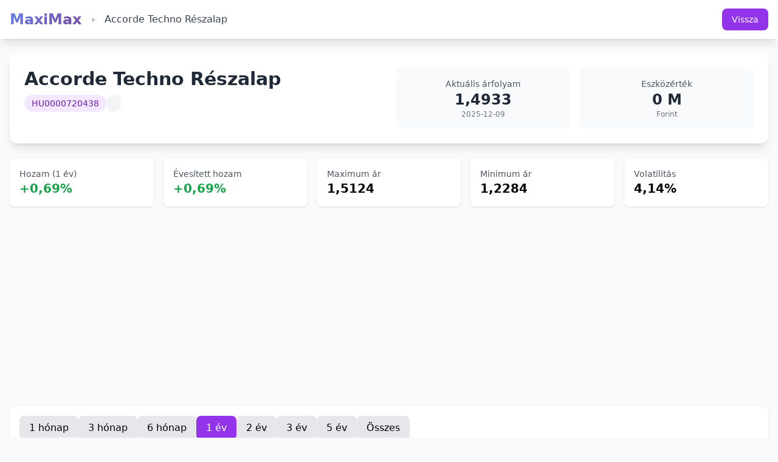

--- FILE ---
content_type: text/html; charset=UTF-8
request_url: https://www.maximax.hu/HU0000720438-Accorde+Techno+Sz%C3%A1rmaztatott+R%C3%A9szalap/
body_size: 13474
content:
<!DOCTYPE html>
<html lang="hu">
<head>
    <meta charset="UTF-8">
    <meta name="viewport" content="width=device-width, initial-scale=1.0">
    <title>Accorde Techno Részalap | HU0000720438 | Árfolyam | Hozam | Grafikon</title>
    <meta name="description" content="Accorde Techno Részalap árfolyam, hozam, statisztika, grafikon">
    <meta name="keywords" content="HU0000720438, Accorde, Techno, Részalap, hozam, árfolyam, befektetési alap">
    
    <!-- Tailwind CSS -->
    <script src="https://cdn.tailwindcss.com"></script>
    
    <!-- Chart.js -->
    <script src="https://cdnjs.cloudflare.com/ajax/libs/Chart.js/4.4.0/chart.umd.js"></script>
    
    <style>
        .gradient-primary { background: linear-gradient(135deg, #667eea 0%, #764ba2 100%); }
        .gradient-success { background: linear-gradient(135deg, #42e695 0%, #3bb2b8 100%); }
        .gradient-danger { background: linear-gradient(135deg, #f093fb 0%, #f5576c 100%); }
        
        @keyframes fadeIn {
            from { opacity: 0; transform: translateY(20px); }
            to { opacity: 1; transform: translateY(0); }
        }
        .animate-fade-in { animation: fadeIn 0.5s ease-out; }
        
        /* Custom scrollbar */
        ::-webkit-scrollbar { width: 8px; }
        ::-webkit-scrollbar-thumb { 
            background: linear-gradient(135deg, #667eea 0%, #764ba2 100%); 
            border-radius: 10px; 
        }
    </style>
<script async src="https://pagead2.googlesyndication.com/pagead/js/adsbygoogle.js?client=ca-pub-2448297997201675"
     crossorigin="anonymous"></script>
<!-- Google tag (gtag.js) -->
<script async src="https://www.googletagmanager.com/gtag/js?id=G-HC4LX5PDPX"></script>
<script>
  window.dataLayer = window.dataLayer || [];
  function gtag(){dataLayer.push(arguments);}
  gtag('js', new Date());

  gtag('config', 'G-HC4LX5PDPX');
</script>
<script>
window.acceptrics = {};
localStorage.setItem("__acceptrics_conf", JSON.stringify({"gcmAdvanced":true,"backgroundColor":"#333","fontColor":"#ffffff","geoArea":"eea","accountNum":"tpivql87","useTranslation":true,"bannerStyle":"","ec":false})); document.addEventListener("__acceptrics_loaded", () =>{window.acceptrics.initializeSettings();});
</script>
<script src="https://cdn.acceptrics.com?n=tpivql87"></script>
</head>
<body class="bg-gray-50">
    
    <!-- Navigation -->
    <nav class="bg-white shadow-lg sticky top-0 z-50">
        <div class="max-w-7xl mx-auto px-4">
            <div class="flex justify-between h-16">
                <div class="flex items-center space-x-4">
                    <a href="/" class="text-xl sm:text-2xl font-bold gradient-primary bg-clip-text text-transparent">
                        MaxiMax
                    </a>
                    <span class="text-gray-500">›</span>
                    <span class="text-sm sm:text-base text-gray-700 font-medium truncate max-w-xs sm:max-w-none">
                        Accorde Techno Részalap                    </span>
                </div>
                <div class="flex items-center">
                    <a href="/" class="px-4 py-2 text-sm bg-purple-600 text-white rounded-lg hover:bg-purple-700 transition">
                        Vissza
                    </a>
                </div>
            </div>
        </div>
    </nav>
    
    <!-- Fund Header -->
    <div class="max-w-7xl mx-auto px-4 mt-6">
        <div class="bg-white rounded-xl shadow-lg p-6 animate-fade-in">
            <div class="grid grid-cols-1 md:grid-cols-2 gap-6">
                <div>
                    <h1 class="text-2xl sm:text-3xl font-bold text-gray-800 mb-2">
                        Accorde Techno Részalap                    </h1>
                    <div class="flex flex-wrap gap-2 mb-4">
                        <span class="inline-flex px-3 py-1 text-sm font-medium bg-purple-100 text-purple-800 rounded-full">
                            HU0000720438                        </span>
                        <span class="inline-flex px-3 py-1 text-sm font-medium bg-gray-100 text-gray-800 rounded-full">
                                                    </span>
                    </div>
                </div>
                
                <div class="grid grid-cols-2 gap-4">
                    <div class="text-center p-4 bg-gray-50 rounded-lg">
                        <p class="text-sm text-gray-600">Aktuális árfolyam</p>
                        <p class="text-2xl font-bold text-gray-800">
                            1,4933                        </p>
                        <p class="text-xs text-gray-500">2025-12-09</p>
                    </div>
                    <div class="text-center p-4 bg-gray-50 rounded-lg">
                        <p class="text-sm text-gray-600">Eszközérték</p>
                        <p class="text-2xl font-bold text-gray-800">
                            0 M
                        </p>
                        <p class="text-xs text-gray-500">Forint</p>
                    </div>
                </div>
            </div>
        </div>
    </div>
    
    <!-- Statistics Cards -->
    <div class="max-w-7xl mx-auto px-4 mt-6">
        <div class="grid grid-cols-2 lg:grid-cols-5 gap-4">
            <div class="bg-white rounded-lg shadow p-4 animate-fade-in">
                <p class="text-sm text-gray-600">Hozam (1 év)</p>
                <p class="text-xl font-bold text-green-600">
                    +0,69%
                </p>
            </div>
            
            <div class="bg-white rounded-lg shadow p-4 animate-fade-in" style="animation-delay: 0.1s">
                <p class="text-sm text-gray-600">Évesített hozam</p>
                <p class="text-xl font-bold text-green-600">
                    +0,69%
                </p>
            </div>
            
            <div class="bg-white rounded-lg shadow p-4 animate-fade-in" style="animation-delay: 0.2s">
                <p class="text-sm text-gray-600">Maximum ár</p>
                <p class="text-xl font-bold">
                    1,5124                </p>
            </div>
            
            <div class="bg-white rounded-lg shadow p-4 animate-fade-in" style="animation-delay: 0.3s">
                <p class="text-sm text-gray-600">Minimum ár</p>
                <p class="text-xl font-bold">
                    1,2284                </p>
            </div>
            
            <div class="bg-white rounded-lg shadow p-4 animate-fade-in" style="animation-delay: 0.4s">
                <p class="text-sm text-gray-600">Volatilitás</p>
                <p class="text-xl font-bold">
                    4,14%
                </p>
            </div>
        </div>
    </div>
    
    <!-- Time Period Selector -->
    <div class="max-w-7xl mx-auto px-4 mt-6">
        <div class="bg-white rounded-xl shadow p-4">
            <div class="flex flex-wrap gap-2">
                <a href="/HU0000720438-Accorde+Techno+R%C3%A9szalap/2025-11-11" 
                   class="px-4 py-2 rounded-lg bg-gray-200 hover:bg-gray-300 transition">
                    1 hónap
                </a>
                <a href="/HU0000720438-Accorde+Techno+R%C3%A9szalap/2025-09-11" 
                   class="px-4 py-2 rounded-lg bg-gray-200 hover:bg-gray-300 transition">
                    3 hónap
                </a>
                <a href="/HU0000720438-Accorde+Techno+R%C3%A9szalap/2025-06-11" 
                   class="px-4 py-2 rounded-lg bg-gray-200 hover:bg-gray-300 transition">
                    6 hónap
                </a>
                <a href="/HU0000720438-Accorde+Techno+R%C3%A9szalap" 
                   class="px-4 py-2 rounded-lg bg-purple-600 text-white transition">
                    1 év
                </a>
                <a href="/HU0000720438-Accorde+Techno+R%C3%A9szalap/2023-12-11" 
                   class="px-4 py-2 rounded-lg bg-gray-200 hover:bg-gray-300 transition">
                    2 év
                </a>
                <a href="/HU0000720438-Accorde+Techno+R%C3%A9szalap/2022-12-11" 
                   class="px-4 py-2 rounded-lg bg-gray-200 hover:bg-gray-300 transition">
                    3 év
                </a>
                <a href="/HU0000720438-Accorde+Techno+R%C3%A9szalap/2020-12-11" 
                   class="px-4 py-2 rounded-lg bg-gray-200 hover:bg-gray-300 transition">
                    5 év
                </a>
                <a href="/HU0000720438-Accorde+Techno+R%C3%A9szalap/1990-01-01" 
                   class="px-4 py-2 rounded-lg bg-gray-200 hover:bg-gray-300 transition">
                    Összes
                </a>
                
                            </div>
        </div>
    </div>
    
    <!-- Main Chart -->
    <div class="max-w-7xl mx-auto px-4 mt-6">
        <div class="bg-white rounded-xl shadow-lg p-6">
            <h2 class="text-xl font-semibold mb-4">Árfolyam alakulása</h2>
            <div style="height: 400px;">
                <canvas id="priceChart"></canvas>
            </div>
        </div>
    </div>
    
    <!-- Dual Charts -->
    <div class="max-w-7xl mx-auto px-4 mt-6">
        <div class="grid grid-cols-1 lg:grid-cols-2 gap-6">
            <div class="bg-white rounded-xl shadow-lg p-6">
                <h3 class="text-lg font-semibold mb-4">Eszközérték alakulása</h3>
                <div style="height: 250px;">
                    <canvas id="assetsChart"></canvas>
                </div>
            </div>
            
            <div class="bg-white rounded-xl shadow-lg p-6">
                <h3 class="text-lg font-semibold mb-4">Hozam eloszlás</h3>
                <div style="height: 250px;">
                    <canvas id="returnsChart"></canvas>
                </div>
            </div>
        </div>
    </div>
    
    <!-- Price History Table -->
    <div class="max-w-7xl mx-auto px-4 mt-6">
        <div class="bg-white rounded-xl shadow-lg overflow-hidden">
            <div class="p-6 border-b">
                <h2 class="text-xl font-semibold">Árfolyam történet</h2>
            </div>
            <div class="overflow-x-auto">
                <table class="w-full">
                    <thead class="bg-gray-50">
                        <tr>
                            <th class="px-6 py-3 text-left text-xs font-medium text-gray-500 uppercase tracking-wider">Dátum</th>
                            <th class="px-6 py-3 text-left text-xs font-medium text-gray-500 uppercase tracking-wider">Árfolyam</th>
                            <th class="px-6 py-3 text-left text-xs font-medium text-gray-500 uppercase tracking-wider hidden sm:table-cell">Eszközérték</th>
                            <th class="px-6 py-3 text-left text-xs font-medium text-gray-500 uppercase tracking-wider">Változás</th>
                        </tr>
                    </thead>
                    <tbody class="bg-white divide-y divide-gray-200">
                                                <tr class="hover:bg-gray-50 transition-colors">
                            <td class="px-6 py-4 whitespace-nowrap text-sm">
                                2025-12-09                            </td>
                            <td class="px-6 py-4 whitespace-nowrap">
                                <span class="text-sm font-medium">
                                    1,493251                                </span>
                            </td>
                            <td class="px-6 py-4 whitespace-nowrap text-sm hidden sm:table-cell">
                                0 M Ft
                            </td>
                            <td class="px-6 py-4 whitespace-nowrap">
                                                                <span class="text-gray-400 text-sm">-</span>
                                                            </td>
                        </tr>
                                                <tr class="hover:bg-gray-50 transition-colors">
                            <td class="px-6 py-4 whitespace-nowrap text-sm">
                                2025-12-08                            </td>
                            <td class="px-6 py-4 whitespace-nowrap">
                                <span class="text-sm font-medium">
                                    1,493441                                </span>
                            </td>
                            <td class="px-6 py-4 whitespace-nowrap text-sm hidden sm:table-cell">
                                0 M Ft
                            </td>
                            <td class="px-6 py-4 whitespace-nowrap">
                                                                <span class="inline-flex px-2 py-1 text-xs font-medium rounded-full
                                      bg-green-100 text-green-800">
                                    +0,01%
                                </span>
                                                            </td>
                        </tr>
                                                <tr class="hover:bg-gray-50 transition-colors">
                            <td class="px-6 py-4 whitespace-nowrap text-sm">
                                2025-12-05                            </td>
                            <td class="px-6 py-4 whitespace-nowrap">
                                <span class="text-sm font-medium">
                                    1,494562                                </span>
                            </td>
                            <td class="px-6 py-4 whitespace-nowrap text-sm hidden sm:table-cell">
                                0 M Ft
                            </td>
                            <td class="px-6 py-4 whitespace-nowrap">
                                                                <span class="inline-flex px-2 py-1 text-xs font-medium rounded-full
                                      bg-green-100 text-green-800">
                                    +0,08%
                                </span>
                                                            </td>
                        </tr>
                                                <tr class="hover:bg-gray-50 transition-colors">
                            <td class="px-6 py-4 whitespace-nowrap text-sm">
                                2025-12-04                            </td>
                            <td class="px-6 py-4 whitespace-nowrap">
                                <span class="text-sm font-medium">
                                    1,494569                                </span>
                            </td>
                            <td class="px-6 py-4 whitespace-nowrap text-sm hidden sm:table-cell">
                                0 M Ft
                            </td>
                            <td class="px-6 py-4 whitespace-nowrap">
                                                                <span class="inline-flex px-2 py-1 text-xs font-medium rounded-full
                                      bg-green-100 text-green-800">
                                    +0,00%
                                </span>
                                                            </td>
                        </tr>
                                                <tr class="hover:bg-gray-50 transition-colors">
                            <td class="px-6 py-4 whitespace-nowrap text-sm">
                                2025-12-03                            </td>
                            <td class="px-6 py-4 whitespace-nowrap">
                                <span class="text-sm font-medium">
                                    1,494587                                </span>
                            </td>
                            <td class="px-6 py-4 whitespace-nowrap text-sm hidden sm:table-cell">
                                0 M Ft
                            </td>
                            <td class="px-6 py-4 whitespace-nowrap">
                                                                <span class="inline-flex px-2 py-1 text-xs font-medium rounded-full
                                      bg-green-100 text-green-800">
                                    +0,00%
                                </span>
                                                            </td>
                        </tr>
                                                <tr class="hover:bg-gray-50 transition-colors">
                            <td class="px-6 py-4 whitespace-nowrap text-sm">
                                2025-12-02                            </td>
                            <td class="px-6 py-4 whitespace-nowrap">
                                <span class="text-sm font-medium">
                                    1,494654                                </span>
                            </td>
                            <td class="px-6 py-4 whitespace-nowrap text-sm hidden sm:table-cell">
                                0 M Ft
                            </td>
                            <td class="px-6 py-4 whitespace-nowrap">
                                                                <span class="inline-flex px-2 py-1 text-xs font-medium rounded-full
                                      bg-green-100 text-green-800">
                                    +0,00%
                                </span>
                                                            </td>
                        </tr>
                                                <tr class="hover:bg-gray-50 transition-colors">
                            <td class="px-6 py-4 whitespace-nowrap text-sm">
                                2025-12-01                            </td>
                            <td class="px-6 py-4 whitespace-nowrap">
                                <span class="text-sm font-medium">
                                    1,494906                                </span>
                            </td>
                            <td class="px-6 py-4 whitespace-nowrap text-sm hidden sm:table-cell">
                                0 M Ft
                            </td>
                            <td class="px-6 py-4 whitespace-nowrap">
                                                                <span class="inline-flex px-2 py-1 text-xs font-medium rounded-full
                                      bg-green-100 text-green-800">
                                    +0,02%
                                </span>
                                                            </td>
                        </tr>
                                                <tr class="hover:bg-gray-50 transition-colors">
                            <td class="px-6 py-4 whitespace-nowrap text-sm">
                                2025-11-28                            </td>
                            <td class="px-6 py-4 whitespace-nowrap">
                                <span class="text-sm font-medium">
                                    1,495681                                </span>
                            </td>
                            <td class="px-6 py-4 whitespace-nowrap text-sm hidden sm:table-cell">
                                0 M Ft
                            </td>
                            <td class="px-6 py-4 whitespace-nowrap">
                                                                <span class="inline-flex px-2 py-1 text-xs font-medium rounded-full
                                      bg-green-100 text-green-800">
                                    +0,05%
                                </span>
                                                            </td>
                        </tr>
                                                <tr class="hover:bg-gray-50 transition-colors">
                            <td class="px-6 py-4 whitespace-nowrap text-sm">
                                2025-11-27                            </td>
                            <td class="px-6 py-4 whitespace-nowrap">
                                <span class="text-sm font-medium">
                                    1,494719                                </span>
                            </td>
                            <td class="px-6 py-4 whitespace-nowrap text-sm hidden sm:table-cell">
                                0 M Ft
                            </td>
                            <td class="px-6 py-4 whitespace-nowrap">
                                                                <span class="inline-flex px-2 py-1 text-xs font-medium rounded-full
                                      bg-red-100 text-red-800">
                                    -0,06%
                                </span>
                                                            </td>
                        </tr>
                                                <tr class="hover:bg-gray-50 transition-colors">
                            <td class="px-6 py-4 whitespace-nowrap text-sm">
                                2025-11-26                            </td>
                            <td class="px-6 py-4 whitespace-nowrap">
                                <span class="text-sm font-medium">
                                    1,495137                                </span>
                            </td>
                            <td class="px-6 py-4 whitespace-nowrap text-sm hidden sm:table-cell">
                                1 M Ft
                            </td>
                            <td class="px-6 py-4 whitespace-nowrap">
                                                                <span class="inline-flex px-2 py-1 text-xs font-medium rounded-full
                                      bg-green-100 text-green-800">
                                    +0,03%
                                </span>
                                                            </td>
                        </tr>
                                                <tr class="hover:bg-gray-50 transition-colors">
                            <td class="px-6 py-4 whitespace-nowrap text-sm">
                                2025-11-25                            </td>
                            <td class="px-6 py-4 whitespace-nowrap">
                                <span class="text-sm font-medium">
                                    1,489798                                </span>
                            </td>
                            <td class="px-6 py-4 whitespace-nowrap text-sm hidden sm:table-cell">
                                1 M Ft
                            </td>
                            <td class="px-6 py-4 whitespace-nowrap">
                                                                <span class="inline-flex px-2 py-1 text-xs font-medium rounded-full
                                      bg-red-100 text-red-800">
                                    -0,36%
                                </span>
                                                            </td>
                        </tr>
                                                <tr class="hover:bg-gray-50 transition-colors">
                            <td class="px-6 py-4 whitespace-nowrap text-sm">
                                2025-11-24                            </td>
                            <td class="px-6 py-4 whitespace-nowrap">
                                <span class="text-sm font-medium">
                                    1,490000                                </span>
                            </td>
                            <td class="px-6 py-4 whitespace-nowrap text-sm hidden sm:table-cell">
                                2 M Ft
                            </td>
                            <td class="px-6 py-4 whitespace-nowrap">
                                                                <span class="inline-flex px-2 py-1 text-xs font-medium rounded-full
                                      bg-green-100 text-green-800">
                                    +0,01%
                                </span>
                                                            </td>
                        </tr>
                                                <tr class="hover:bg-gray-50 transition-colors">
                            <td class="px-6 py-4 whitespace-nowrap text-sm">
                                2025-11-21                            </td>
                            <td class="px-6 py-4 whitespace-nowrap">
                                <span class="text-sm font-medium">
                                    1,481268                                </span>
                            </td>
                            <td class="px-6 py-4 whitespace-nowrap text-sm hidden sm:table-cell">
                                2 M Ft
                            </td>
                            <td class="px-6 py-4 whitespace-nowrap">
                                                                <span class="inline-flex px-2 py-1 text-xs font-medium rounded-full
                                      bg-red-100 text-red-800">
                                    -0,59%
                                </span>
                                                            </td>
                        </tr>
                                                <tr class="hover:bg-gray-50 transition-colors">
                            <td class="px-6 py-4 whitespace-nowrap text-sm">
                                2025-11-20                            </td>
                            <td class="px-6 py-4 whitespace-nowrap">
                                <span class="text-sm font-medium">
                                    1,491974                                </span>
                            </td>
                            <td class="px-6 py-4 whitespace-nowrap text-sm hidden sm:table-cell">
                                2 M Ft
                            </td>
                            <td class="px-6 py-4 whitespace-nowrap">
                                                                <span class="inline-flex px-2 py-1 text-xs font-medium rounded-full
                                      bg-green-100 text-green-800">
                                    +0,72%
                                </span>
                                                            </td>
                        </tr>
                                                <tr class="hover:bg-gray-50 transition-colors">
                            <td class="px-6 py-4 whitespace-nowrap text-sm">
                                2025-11-19                            </td>
                            <td class="px-6 py-4 whitespace-nowrap">
                                <span class="text-sm font-medium">
                                    1,489193                                </span>
                            </td>
                            <td class="px-6 py-4 whitespace-nowrap text-sm hidden sm:table-cell">
                                2 M Ft
                            </td>
                            <td class="px-6 py-4 whitespace-nowrap">
                                                                <span class="inline-flex px-2 py-1 text-xs font-medium rounded-full
                                      bg-red-100 text-red-800">
                                    -0,19%
                                </span>
                                                            </td>
                        </tr>
                                                <tr class="hover:bg-gray-50 transition-colors">
                            <td class="px-6 py-4 whitespace-nowrap text-sm">
                                2025-11-18                            </td>
                            <td class="px-6 py-4 whitespace-nowrap">
                                <span class="text-sm font-medium">
                                    1,488971                                </span>
                            </td>
                            <td class="px-6 py-4 whitespace-nowrap text-sm hidden sm:table-cell">
                                2 M Ft
                            </td>
                            <td class="px-6 py-4 whitespace-nowrap">
                                                                <span class="inline-flex px-2 py-1 text-xs font-medium rounded-full
                                      bg-red-100 text-red-800">
                                    -0,01%
                                </span>
                                                            </td>
                        </tr>
                                                <tr class="hover:bg-gray-50 transition-colors">
                            <td class="px-6 py-4 whitespace-nowrap text-sm">
                                2025-11-17                            </td>
                            <td class="px-6 py-4 whitespace-nowrap">
                                <span class="text-sm font-medium">
                                    1,494243                                </span>
                            </td>
                            <td class="px-6 py-4 whitespace-nowrap text-sm hidden sm:table-cell">
                                2 M Ft
                            </td>
                            <td class="px-6 py-4 whitespace-nowrap">
                                                                <span class="inline-flex px-2 py-1 text-xs font-medium rounded-full
                                      bg-green-100 text-green-800">
                                    +0,35%
                                </span>
                                                            </td>
                        </tr>
                                                <tr class="hover:bg-gray-50 transition-colors">
                            <td class="px-6 py-4 whitespace-nowrap text-sm">
                                2025-11-14                            </td>
                            <td class="px-6 py-4 whitespace-nowrap">
                                <span class="text-sm font-medium">
                                    1,495564                                </span>
                            </td>
                            <td class="px-6 py-4 whitespace-nowrap text-sm hidden sm:table-cell">
                                2 M Ft
                            </td>
                            <td class="px-6 py-4 whitespace-nowrap">
                                                                <span class="inline-flex px-2 py-1 text-xs font-medium rounded-full
                                      bg-green-100 text-green-800">
                                    +0,09%
                                </span>
                                                            </td>
                        </tr>
                                                <tr class="hover:bg-gray-50 transition-colors">
                            <td class="px-6 py-4 whitespace-nowrap text-sm">
                                2025-11-13                            </td>
                            <td class="px-6 py-4 whitespace-nowrap">
                                <span class="text-sm font-medium">
                                    1,495677                                </span>
                            </td>
                            <td class="px-6 py-4 whitespace-nowrap text-sm hidden sm:table-cell">
                                2 M Ft
                            </td>
                            <td class="px-6 py-4 whitespace-nowrap">
                                                                <span class="inline-flex px-2 py-1 text-xs font-medium rounded-full
                                      bg-green-100 text-green-800">
                                    +0,01%
                                </span>
                                                            </td>
                        </tr>
                                                <tr class="hover:bg-gray-50 transition-colors">
                            <td class="px-6 py-4 whitespace-nowrap text-sm">
                                2025-11-12                            </td>
                            <td class="px-6 py-4 whitespace-nowrap">
                                <span class="text-sm font-medium">
                                    1,504295                                </span>
                            </td>
                            <td class="px-6 py-4 whitespace-nowrap text-sm hidden sm:table-cell">
                                2 M Ft
                            </td>
                            <td class="px-6 py-4 whitespace-nowrap">
                                                                <span class="inline-flex px-2 py-1 text-xs font-medium rounded-full
                                      bg-green-100 text-green-800">
                                    +0,58%
                                </span>
                                                            </td>
                        </tr>
                                                <tr class="hover:bg-gray-50 transition-colors">
                            <td class="px-6 py-4 whitespace-nowrap text-sm">
                                2025-11-11                            </td>
                            <td class="px-6 py-4 whitespace-nowrap">
                                <span class="text-sm font-medium">
                                    1,508945                                </span>
                            </td>
                            <td class="px-6 py-4 whitespace-nowrap text-sm hidden sm:table-cell">
                                2 M Ft
                            </td>
                            <td class="px-6 py-4 whitespace-nowrap">
                                                                <span class="inline-flex px-2 py-1 text-xs font-medium rounded-full
                                      bg-green-100 text-green-800">
                                    +0,31%
                                </span>
                                                            </td>
                        </tr>
                                                <tr class="hover:bg-gray-50 transition-colors">
                            <td class="px-6 py-4 whitespace-nowrap text-sm">
                                2025-11-10                            </td>
                            <td class="px-6 py-4 whitespace-nowrap">
                                <span class="text-sm font-medium">
                                    1,507655                                </span>
                            </td>
                            <td class="px-6 py-4 whitespace-nowrap text-sm hidden sm:table-cell">
                                2 M Ft
                            </td>
                            <td class="px-6 py-4 whitespace-nowrap">
                                                                <span class="inline-flex px-2 py-1 text-xs font-medium rounded-full
                                      bg-red-100 text-red-800">
                                    -0,09%
                                </span>
                                                            </td>
                        </tr>
                                                <tr class="hover:bg-gray-50 transition-colors">
                            <td class="px-6 py-4 whitespace-nowrap text-sm">
                                2025-11-07                            </td>
                            <td class="px-6 py-4 whitespace-nowrap">
                                <span class="text-sm font-medium">
                                    1,498904                                </span>
                            </td>
                            <td class="px-6 py-4 whitespace-nowrap text-sm hidden sm:table-cell">
                                2 M Ft
                            </td>
                            <td class="px-6 py-4 whitespace-nowrap">
                                                                <span class="inline-flex px-2 py-1 text-xs font-medium rounded-full
                                      bg-red-100 text-red-800">
                                    -0,58%
                                </span>
                                                            </td>
                        </tr>
                                                <tr class="hover:bg-gray-50 transition-colors">
                            <td class="px-6 py-4 whitespace-nowrap text-sm">
                                2025-11-06                            </td>
                            <td class="px-6 py-4 whitespace-nowrap">
                                <span class="text-sm font-medium">
                                    1,500539                                </span>
                            </td>
                            <td class="px-6 py-4 whitespace-nowrap text-sm hidden sm:table-cell">
                                2 M Ft
                            </td>
                            <td class="px-6 py-4 whitespace-nowrap">
                                                                <span class="inline-flex px-2 py-1 text-xs font-medium rounded-full
                                      bg-green-100 text-green-800">
                                    +0,11%
                                </span>
                                                            </td>
                        </tr>
                                                <tr class="hover:bg-gray-50 transition-colors">
                            <td class="px-6 py-4 whitespace-nowrap text-sm">
                                2025-11-05                            </td>
                            <td class="px-6 py-4 whitespace-nowrap">
                                <span class="text-sm font-medium">
                                    1,512411                                </span>
                            </td>
                            <td class="px-6 py-4 whitespace-nowrap text-sm hidden sm:table-cell">
                                2 M Ft
                            </td>
                            <td class="px-6 py-4 whitespace-nowrap">
                                                                <span class="inline-flex px-2 py-1 text-xs font-medium rounded-full
                                      bg-green-100 text-green-800">
                                    +0,79%
                                </span>
                                                            </td>
                        </tr>
                                                <tr class="hover:bg-gray-50 transition-colors">
                            <td class="px-6 py-4 whitespace-nowrap text-sm">
                                2025-11-04                            </td>
                            <td class="px-6 py-4 whitespace-nowrap">
                                <span class="text-sm font-medium">
                                    1,502975                                </span>
                            </td>
                            <td class="px-6 py-4 whitespace-nowrap text-sm hidden sm:table-cell">
                                2 M Ft
                            </td>
                            <td class="px-6 py-4 whitespace-nowrap">
                                                                <span class="inline-flex px-2 py-1 text-xs font-medium rounded-full
                                      bg-red-100 text-red-800">
                                    -0,62%
                                </span>
                                                            </td>
                        </tr>
                                                <tr class="hover:bg-gray-50 transition-colors">
                            <td class="px-6 py-4 whitespace-nowrap text-sm">
                                2025-11-03                            </td>
                            <td class="px-6 py-4 whitespace-nowrap">
                                <span class="text-sm font-medium">
                                    1,510697                                </span>
                            </td>
                            <td class="px-6 py-4 whitespace-nowrap text-sm hidden sm:table-cell">
                                2 M Ft
                            </td>
                            <td class="px-6 py-4 whitespace-nowrap">
                                                                <span class="inline-flex px-2 py-1 text-xs font-medium rounded-full
                                      bg-green-100 text-green-800">
                                    +0,51%
                                </span>
                                                            </td>
                        </tr>
                                                <tr class="hover:bg-gray-50 transition-colors">
                            <td class="px-6 py-4 whitespace-nowrap text-sm">
                                2025-10-31                            </td>
                            <td class="px-6 py-4 whitespace-nowrap">
                                <span class="text-sm font-medium">
                                    1,505182                                </span>
                            </td>
                            <td class="px-6 py-4 whitespace-nowrap text-sm hidden sm:table-cell">
                                2 M Ft
                            </td>
                            <td class="px-6 py-4 whitespace-nowrap">
                                                                <span class="inline-flex px-2 py-1 text-xs font-medium rounded-full
                                      bg-red-100 text-red-800">
                                    -0,37%
                                </span>
                                                            </td>
                        </tr>
                                                <tr class="hover:bg-gray-50 transition-colors">
                            <td class="px-6 py-4 whitespace-nowrap text-sm">
                                2025-10-30                            </td>
                            <td class="px-6 py-4 whitespace-nowrap">
                                <span class="text-sm font-medium">
                                    1,492455                                </span>
                            </td>
                            <td class="px-6 py-4 whitespace-nowrap text-sm hidden sm:table-cell">
                                2 M Ft
                            </td>
                            <td class="px-6 py-4 whitespace-nowrap">
                                                                <span class="inline-flex px-2 py-1 text-xs font-medium rounded-full
                                      bg-red-100 text-red-800">
                                    -0,85%
                                </span>
                                                            </td>
                        </tr>
                                                <tr class="hover:bg-gray-50 transition-colors">
                            <td class="px-6 py-4 whitespace-nowrap text-sm">
                                2025-10-29                            </td>
                            <td class="px-6 py-4 whitespace-nowrap">
                                <span class="text-sm font-medium">
                                    1,505414                                </span>
                            </td>
                            <td class="px-6 py-4 whitespace-nowrap text-sm hidden sm:table-cell">
                                2 M Ft
                            </td>
                            <td class="px-6 py-4 whitespace-nowrap">
                                                                <span class="inline-flex px-2 py-1 text-xs font-medium rounded-full
                                      bg-green-100 text-green-800">
                                    +0,87%
                                </span>
                                                            </td>
                        </tr>
                                                <tr class="hover:bg-gray-50 transition-colors">
                            <td class="px-6 py-4 whitespace-nowrap text-sm">
                                2025-10-28                            </td>
                            <td class="px-6 py-4 whitespace-nowrap">
                                <span class="text-sm font-medium">
                                    1,504691                                </span>
                            </td>
                            <td class="px-6 py-4 whitespace-nowrap text-sm hidden sm:table-cell">
                                2 M Ft
                            </td>
                            <td class="px-6 py-4 whitespace-nowrap">
                                                                <span class="inline-flex px-2 py-1 text-xs font-medium rounded-full
                                      bg-red-100 text-red-800">
                                    -0,05%
                                </span>
                                                            </td>
                        </tr>
                                                <tr class="hover:bg-gray-50 transition-colors">
                            <td class="px-6 py-4 whitespace-nowrap text-sm">
                                2025-10-27                            </td>
                            <td class="px-6 py-4 whitespace-nowrap">
                                <span class="text-sm font-medium">
                                    1,509915                                </span>
                            </td>
                            <td class="px-6 py-4 whitespace-nowrap text-sm hidden sm:table-cell">
                                2 M Ft
                            </td>
                            <td class="px-6 py-4 whitespace-nowrap">
                                                                <span class="inline-flex px-2 py-1 text-xs font-medium rounded-full
                                      bg-green-100 text-green-800">
                                    +0,35%
                                </span>
                                                            </td>
                        </tr>
                                                <tr class="hover:bg-gray-50 transition-colors">
                            <td class="px-6 py-4 whitespace-nowrap text-sm">
                                2025-10-22                            </td>
                            <td class="px-6 py-4 whitespace-nowrap">
                                <span class="text-sm font-medium">
                                    1,489644                                </span>
                            </td>
                            <td class="px-6 py-4 whitespace-nowrap text-sm hidden sm:table-cell">
                                2 M Ft
                            </td>
                            <td class="px-6 py-4 whitespace-nowrap">
                                                                <span class="inline-flex px-2 py-1 text-xs font-medium rounded-full
                                      bg-red-100 text-red-800">
                                    -1,34%
                                </span>
                                                            </td>
                        </tr>
                                                <tr class="hover:bg-gray-50 transition-colors">
                            <td class="px-6 py-4 whitespace-nowrap text-sm">
                                2025-10-21                            </td>
                            <td class="px-6 py-4 whitespace-nowrap">
                                <span class="text-sm font-medium">
                                    1,491390                                </span>
                            </td>
                            <td class="px-6 py-4 whitespace-nowrap text-sm hidden sm:table-cell">
                                2 M Ft
                            </td>
                            <td class="px-6 py-4 whitespace-nowrap">
                                                                <span class="inline-flex px-2 py-1 text-xs font-medium rounded-full
                                      bg-green-100 text-green-800">
                                    +0,12%
                                </span>
                                                            </td>
                        </tr>
                                                <tr class="hover:bg-gray-50 transition-colors">
                            <td class="px-6 py-4 whitespace-nowrap text-sm">
                                2025-10-20                            </td>
                            <td class="px-6 py-4 whitespace-nowrap">
                                <span class="text-sm font-medium">
                                    1,485388                                </span>
                            </td>
                            <td class="px-6 py-4 whitespace-nowrap text-sm hidden sm:table-cell">
                                2 M Ft
                            </td>
                            <td class="px-6 py-4 whitespace-nowrap">
                                                                <span class="inline-flex px-2 py-1 text-xs font-medium rounded-full
                                      bg-red-100 text-red-800">
                                    -0,40%
                                </span>
                                                            </td>
                        </tr>
                                                <tr class="hover:bg-gray-50 transition-colors">
                            <td class="px-6 py-4 whitespace-nowrap text-sm">
                                2025-10-17                            </td>
                            <td class="px-6 py-4 whitespace-nowrap">
                                <span class="text-sm font-medium">
                                    1,475908                                </span>
                            </td>
                            <td class="px-6 py-4 whitespace-nowrap text-sm hidden sm:table-cell">
                                2 M Ft
                            </td>
                            <td class="px-6 py-4 whitespace-nowrap">
                                                                <span class="inline-flex px-2 py-1 text-xs font-medium rounded-full
                                      bg-red-100 text-red-800">
                                    -0,64%
                                </span>
                                                            </td>
                        </tr>
                                                <tr class="hover:bg-gray-50 transition-colors">
                            <td class="px-6 py-4 whitespace-nowrap text-sm">
                                2025-10-16                            </td>
                            <td class="px-6 py-4 whitespace-nowrap">
                                <span class="text-sm font-medium">
                                    1,479028                                </span>
                            </td>
                            <td class="px-6 py-4 whitespace-nowrap text-sm hidden sm:table-cell">
                                2 M Ft
                            </td>
                            <td class="px-6 py-4 whitespace-nowrap">
                                                                <span class="inline-flex px-2 py-1 text-xs font-medium rounded-full
                                      bg-green-100 text-green-800">
                                    +0,21%
                                </span>
                                                            </td>
                        </tr>
                                                <tr class="hover:bg-gray-50 transition-colors">
                            <td class="px-6 py-4 whitespace-nowrap text-sm">
                                2025-10-15                            </td>
                            <td class="px-6 py-4 whitespace-nowrap">
                                <span class="text-sm font-medium">
                                    1,479021                                </span>
                            </td>
                            <td class="px-6 py-4 whitespace-nowrap text-sm hidden sm:table-cell">
                                2 M Ft
                            </td>
                            <td class="px-6 py-4 whitespace-nowrap">
                                                                <span class="inline-flex px-2 py-1 text-xs font-medium rounded-full
                                      bg-red-100 text-red-800">
                                    0,00%
                                </span>
                                                            </td>
                        </tr>
                                                <tr class="hover:bg-gray-50 transition-colors">
                            <td class="px-6 py-4 whitespace-nowrap text-sm">
                                2025-10-14                            </td>
                            <td class="px-6 py-4 whitespace-nowrap">
                                <span class="text-sm font-medium">
                                    1,479445                                </span>
                            </td>
                            <td class="px-6 py-4 whitespace-nowrap text-sm hidden sm:table-cell">
                                2 M Ft
                            </td>
                            <td class="px-6 py-4 whitespace-nowrap">
                                                                <span class="inline-flex px-2 py-1 text-xs font-medium rounded-full
                                      bg-green-100 text-green-800">
                                    +0,03%
                                </span>
                                                            </td>
                        </tr>
                                                <tr class="hover:bg-gray-50 transition-colors">
                            <td class="px-6 py-4 whitespace-nowrap text-sm">
                                2025-10-13                            </td>
                            <td class="px-6 py-4 whitespace-nowrap">
                                <span class="text-sm font-medium">
                                    1,478949                                </span>
                            </td>
                            <td class="px-6 py-4 whitespace-nowrap text-sm hidden sm:table-cell">
                                2 M Ft
                            </td>
                            <td class="px-6 py-4 whitespace-nowrap">
                                                                <span class="inline-flex px-2 py-1 text-xs font-medium rounded-full
                                      bg-red-100 text-red-800">
                                    -0,03%
                                </span>
                                                            </td>
                        </tr>
                                                <tr class="hover:bg-gray-50 transition-colors">
                            <td class="px-6 py-4 whitespace-nowrap text-sm">
                                2025-10-10                            </td>
                            <td class="px-6 py-4 whitespace-nowrap">
                                <span class="text-sm font-medium">
                                    1,469048                                </span>
                            </td>
                            <td class="px-6 py-4 whitespace-nowrap text-sm hidden sm:table-cell">
                                2 M Ft
                            </td>
                            <td class="px-6 py-4 whitespace-nowrap">
                                                                <span class="inline-flex px-2 py-1 text-xs font-medium rounded-full
                                      bg-red-100 text-red-800">
                                    -0,67%
                                </span>
                                                            </td>
                        </tr>
                                                <tr class="hover:bg-gray-50 transition-colors">
                            <td class="px-6 py-4 whitespace-nowrap text-sm">
                                2025-10-09                            </td>
                            <td class="px-6 py-4 whitespace-nowrap">
                                <span class="text-sm font-medium">
                                    1,483063                                </span>
                            </td>
                            <td class="px-6 py-4 whitespace-nowrap text-sm hidden sm:table-cell">
                                2 M Ft
                            </td>
                            <td class="px-6 py-4 whitespace-nowrap">
                                                                <span class="inline-flex px-2 py-1 text-xs font-medium rounded-full
                                      bg-green-100 text-green-800">
                                    +0,95%
                                </span>
                                                            </td>
                        </tr>
                                                <tr class="hover:bg-gray-50 transition-colors">
                            <td class="px-6 py-4 whitespace-nowrap text-sm">
                                2025-10-08                            </td>
                            <td class="px-6 py-4 whitespace-nowrap">
                                <span class="text-sm font-medium">
                                    1,484378                                </span>
                            </td>
                            <td class="px-6 py-4 whitespace-nowrap text-sm hidden sm:table-cell">
                                2 M Ft
                            </td>
                            <td class="px-6 py-4 whitespace-nowrap">
                                                                <span class="inline-flex px-2 py-1 text-xs font-medium rounded-full
                                      bg-green-100 text-green-800">
                                    +0,09%
                                </span>
                                                            </td>
                        </tr>
                                                <tr class="hover:bg-gray-50 transition-colors">
                            <td class="px-6 py-4 whitespace-nowrap text-sm">
                                2025-10-07                            </td>
                            <td class="px-6 py-4 whitespace-nowrap">
                                <span class="text-sm font-medium">
                                    1,479276                                </span>
                            </td>
                            <td class="px-6 py-4 whitespace-nowrap text-sm hidden sm:table-cell">
                                2 M Ft
                            </td>
                            <td class="px-6 py-4 whitespace-nowrap">
                                                                <span class="inline-flex px-2 py-1 text-xs font-medium rounded-full
                                      bg-red-100 text-red-800">
                                    -0,34%
                                </span>
                                                            </td>
                        </tr>
                                                <tr class="hover:bg-gray-50 transition-colors">
                            <td class="px-6 py-4 whitespace-nowrap text-sm">
                                2025-10-06                            </td>
                            <td class="px-6 py-4 whitespace-nowrap">
                                <span class="text-sm font-medium">
                                    1,485235                                </span>
                            </td>
                            <td class="px-6 py-4 whitespace-nowrap text-sm hidden sm:table-cell">
                                2 M Ft
                            </td>
                            <td class="px-6 py-4 whitespace-nowrap">
                                                                <span class="inline-flex px-2 py-1 text-xs font-medium rounded-full
                                      bg-green-100 text-green-800">
                                    +0,40%
                                </span>
                                                            </td>
                        </tr>
                                                <tr class="hover:bg-gray-50 transition-colors">
                            <td class="px-6 py-4 whitespace-nowrap text-sm">
                                2025-10-03                            </td>
                            <td class="px-6 py-4 whitespace-nowrap">
                                <span class="text-sm font-medium">
                                    1,477229                                </span>
                            </td>
                            <td class="px-6 py-4 whitespace-nowrap text-sm hidden sm:table-cell">
                                2 M Ft
                            </td>
                            <td class="px-6 py-4 whitespace-nowrap">
                                                                <span class="inline-flex px-2 py-1 text-xs font-medium rounded-full
                                      bg-red-100 text-red-800">
                                    -0,54%
                                </span>
                                                            </td>
                        </tr>
                                                <tr class="hover:bg-gray-50 transition-colors">
                            <td class="px-6 py-4 whitespace-nowrap text-sm">
                                2025-10-02                            </td>
                            <td class="px-6 py-4 whitespace-nowrap">
                                <span class="text-sm font-medium">
                                    1,478279                                </span>
                            </td>
                            <td class="px-6 py-4 whitespace-nowrap text-sm hidden sm:table-cell">
                                2 M Ft
                            </td>
                            <td class="px-6 py-4 whitespace-nowrap">
                                                                <span class="inline-flex px-2 py-1 text-xs font-medium rounded-full
                                      bg-green-100 text-green-800">
                                    +0,07%
                                </span>
                                                            </td>
                        </tr>
                                                <tr class="hover:bg-gray-50 transition-colors">
                            <td class="px-6 py-4 whitespace-nowrap text-sm">
                                2025-10-01                            </td>
                            <td class="px-6 py-4 whitespace-nowrap">
                                <span class="text-sm font-medium">
                                    1,473668                                </span>
                            </td>
                            <td class="px-6 py-4 whitespace-nowrap text-sm hidden sm:table-cell">
                                2 M Ft
                            </td>
                            <td class="px-6 py-4 whitespace-nowrap">
                                                                <span class="inline-flex px-2 py-1 text-xs font-medium rounded-full
                                      bg-red-100 text-red-800">
                                    -0,31%
                                </span>
                                                            </td>
                        </tr>
                                                <tr class="hover:bg-gray-50 transition-colors">
                            <td class="px-6 py-4 whitespace-nowrap text-sm">
                                2025-09-30                            </td>
                            <td class="px-6 py-4 whitespace-nowrap">
                                <span class="text-sm font-medium">
                                    1,474038                                </span>
                            </td>
                            <td class="px-6 py-4 whitespace-nowrap text-sm hidden sm:table-cell">
                                2 M Ft
                            </td>
                            <td class="px-6 py-4 whitespace-nowrap">
                                                                <span class="inline-flex px-2 py-1 text-xs font-medium rounded-full
                                      bg-green-100 text-green-800">
                                    +0,03%
                                </span>
                                                            </td>
                        </tr>
                                                <tr class="hover:bg-gray-50 transition-colors">
                            <td class="px-6 py-4 whitespace-nowrap text-sm">
                                2025-09-29                            </td>
                            <td class="px-6 py-4 whitespace-nowrap">
                                <span class="text-sm font-medium">
                                    1,479180                                </span>
                            </td>
                            <td class="px-6 py-4 whitespace-nowrap text-sm hidden sm:table-cell">
                                2 M Ft
                            </td>
                            <td class="px-6 py-4 whitespace-nowrap">
                                                                <span class="inline-flex px-2 py-1 text-xs font-medium rounded-full
                                      bg-green-100 text-green-800">
                                    +0,35%
                                </span>
                                                            </td>
                        </tr>
                                                <tr class="hover:bg-gray-50 transition-colors">
                            <td class="px-6 py-4 whitespace-nowrap text-sm">
                                2025-09-26                            </td>
                            <td class="px-6 py-4 whitespace-nowrap">
                                <span class="text-sm font-medium">
                                    1,481810                                </span>
                            </td>
                            <td class="px-6 py-4 whitespace-nowrap text-sm hidden sm:table-cell">
                                2 M Ft
                            </td>
                            <td class="px-6 py-4 whitespace-nowrap">
                                                                <span class="inline-flex px-2 py-1 text-xs font-medium rounded-full
                                      bg-green-100 text-green-800">
                                    +0,18%
                                </span>
                                                            </td>
                        </tr>
                                                <tr class="hover:bg-gray-50 transition-colors">
                            <td class="px-6 py-4 whitespace-nowrap text-sm">
                                2025-09-25                            </td>
                            <td class="px-6 py-4 whitespace-nowrap">
                                <span class="text-sm font-medium">
                                    1,476440                                </span>
                            </td>
                            <td class="px-6 py-4 whitespace-nowrap text-sm hidden sm:table-cell">
                                2 M Ft
                            </td>
                            <td class="px-6 py-4 whitespace-nowrap">
                                                                <span class="inline-flex px-2 py-1 text-xs font-medium rounded-full
                                      bg-red-100 text-red-800">
                                    -0,36%
                                </span>
                                                            </td>
                        </tr>
                                                <tr class="hover:bg-gray-50 transition-colors">
                            <td class="px-6 py-4 whitespace-nowrap text-sm">
                                2025-09-24                            </td>
                            <td class="px-6 py-4 whitespace-nowrap">
                                <span class="text-sm font-medium">
                                    1,481913                                </span>
                            </td>
                            <td class="px-6 py-4 whitespace-nowrap text-sm hidden sm:table-cell">
                                2 M Ft
                            </td>
                            <td class="px-6 py-4 whitespace-nowrap">
                                                                <span class="inline-flex px-2 py-1 text-xs font-medium rounded-full
                                      bg-green-100 text-green-800">
                                    +0,37%
                                </span>
                                                            </td>
                        </tr>
                                                <tr class="hover:bg-gray-50 transition-colors">
                            <td class="px-6 py-4 whitespace-nowrap text-sm">
                                2025-09-23                            </td>
                            <td class="px-6 py-4 whitespace-nowrap">
                                <span class="text-sm font-medium">
                                    1,483480                                </span>
                            </td>
                            <td class="px-6 py-4 whitespace-nowrap text-sm hidden sm:table-cell">
                                2 M Ft
                            </td>
                            <td class="px-6 py-4 whitespace-nowrap">
                                                                <span class="inline-flex px-2 py-1 text-xs font-medium rounded-full
                                      bg-green-100 text-green-800">
                                    +0,11%
                                </span>
                                                            </td>
                        </tr>
                                                <tr class="hover:bg-gray-50 transition-colors">
                            <td class="px-6 py-4 whitespace-nowrap text-sm">
                                2025-09-22                            </td>
                            <td class="px-6 py-4 whitespace-nowrap">
                                <span class="text-sm font-medium">
                                    1,489257                                </span>
                            </td>
                            <td class="px-6 py-4 whitespace-nowrap text-sm hidden sm:table-cell">
                                2 M Ft
                            </td>
                            <td class="px-6 py-4 whitespace-nowrap">
                                                                <span class="inline-flex px-2 py-1 text-xs font-medium rounded-full
                                      bg-green-100 text-green-800">
                                    +0,39%
                                </span>
                                                            </td>
                        </tr>
                                                <tr class="hover:bg-gray-50 transition-colors">
                            <td class="px-6 py-4 whitespace-nowrap text-sm">
                                2025-09-19                            </td>
                            <td class="px-6 py-4 whitespace-nowrap">
                                <span class="text-sm font-medium">
                                    1,488862                                </span>
                            </td>
                            <td class="px-6 py-4 whitespace-nowrap text-sm hidden sm:table-cell">
                                2 M Ft
                            </td>
                            <td class="px-6 py-4 whitespace-nowrap">
                                                                <span class="inline-flex px-2 py-1 text-xs font-medium rounded-full
                                      bg-red-100 text-red-800">
                                    -0,03%
                                </span>
                                                            </td>
                        </tr>
                                                <tr class="hover:bg-gray-50 transition-colors">
                            <td class="px-6 py-4 whitespace-nowrap text-sm">
                                2025-09-18                            </td>
                            <td class="px-6 py-4 whitespace-nowrap">
                                <span class="text-sm font-medium">
                                    1,484118                                </span>
                            </td>
                            <td class="px-6 py-4 whitespace-nowrap text-sm hidden sm:table-cell">
                                2 M Ft
                            </td>
                            <td class="px-6 py-4 whitespace-nowrap">
                                                                <span class="inline-flex px-2 py-1 text-xs font-medium rounded-full
                                      bg-red-100 text-red-800">
                                    -0,32%
                                </span>
                                                            </td>
                        </tr>
                                                <tr class="hover:bg-gray-50 transition-colors">
                            <td class="px-6 py-4 whitespace-nowrap text-sm">
                                2025-09-17                            </td>
                            <td class="px-6 py-4 whitespace-nowrap">
                                <span class="text-sm font-medium">
                                    1,476748                                </span>
                            </td>
                            <td class="px-6 py-4 whitespace-nowrap text-sm hidden sm:table-cell">
                                2 M Ft
                            </td>
                            <td class="px-6 py-4 whitespace-nowrap">
                                                                <span class="inline-flex px-2 py-1 text-xs font-medium rounded-full
                                      bg-red-100 text-red-800">
                                    -0,50%
                                </span>
                                                            </td>
                        </tr>
                                                <tr class="hover:bg-gray-50 transition-colors">
                            <td class="px-6 py-4 whitespace-nowrap text-sm">
                                2025-09-16                            </td>
                            <td class="px-6 py-4 whitespace-nowrap">
                                <span class="text-sm font-medium">
                                    1,481033                                </span>
                            </td>
                            <td class="px-6 py-4 whitespace-nowrap text-sm hidden sm:table-cell">
                                2 M Ft
                            </td>
                            <td class="px-6 py-4 whitespace-nowrap">
                                                                <span class="inline-flex px-2 py-1 text-xs font-medium rounded-full
                                      bg-green-100 text-green-800">
                                    +0,29%
                                </span>
                                                            </td>
                        </tr>
                                                <tr class="hover:bg-gray-50 transition-colors">
                            <td class="px-6 py-4 whitespace-nowrap text-sm">
                                2025-09-15                            </td>
                            <td class="px-6 py-4 whitespace-nowrap">
                                <span class="text-sm font-medium">
                                    1,481075                                </span>
                            </td>
                            <td class="px-6 py-4 whitespace-nowrap text-sm hidden sm:table-cell">
                                2 M Ft
                            </td>
                            <td class="px-6 py-4 whitespace-nowrap">
                                                                <span class="inline-flex px-2 py-1 text-xs font-medium rounded-full
                                      bg-green-100 text-green-800">
                                    +0,00%
                                </span>
                                                            </td>
                        </tr>
                                                <tr class="hover:bg-gray-50 transition-colors">
                            <td class="px-6 py-4 whitespace-nowrap text-sm">
                                2025-09-12                            </td>
                            <td class="px-6 py-4 whitespace-nowrap">
                                <span class="text-sm font-medium">
                                    1,472819                                </span>
                            </td>
                            <td class="px-6 py-4 whitespace-nowrap text-sm hidden sm:table-cell">
                                2 M Ft
                            </td>
                            <td class="px-6 py-4 whitespace-nowrap">
                                                                <span class="inline-flex px-2 py-1 text-xs font-medium rounded-full
                                      bg-red-100 text-red-800">
                                    -0,56%
                                </span>
                                                            </td>
                        </tr>
                                                <tr class="hover:bg-gray-50 transition-colors">
                            <td class="px-6 py-4 whitespace-nowrap text-sm">
                                2025-09-11                            </td>
                            <td class="px-6 py-4 whitespace-nowrap">
                                <span class="text-sm font-medium">
                                    1,476402                                </span>
                            </td>
                            <td class="px-6 py-4 whitespace-nowrap text-sm hidden sm:table-cell">
                                2 M Ft
                            </td>
                            <td class="px-6 py-4 whitespace-nowrap">
                                                                <span class="inline-flex px-2 py-1 text-xs font-medium rounded-full
                                      bg-green-100 text-green-800">
                                    +0,24%
                                </span>
                                                            </td>
                        </tr>
                                                <tr class="hover:bg-gray-50 transition-colors">
                            <td class="px-6 py-4 whitespace-nowrap text-sm">
                                2025-09-10                            </td>
                            <td class="px-6 py-4 whitespace-nowrap">
                                <span class="text-sm font-medium">
                                    1,472090                                </span>
                            </td>
                            <td class="px-6 py-4 whitespace-nowrap text-sm hidden sm:table-cell">
                                2 M Ft
                            </td>
                            <td class="px-6 py-4 whitespace-nowrap">
                                                                <span class="inline-flex px-2 py-1 text-xs font-medium rounded-full
                                      bg-red-100 text-red-800">
                                    -0,29%
                                </span>
                                                            </td>
                        </tr>
                                                <tr class="hover:bg-gray-50 transition-colors">
                            <td class="px-6 py-4 whitespace-nowrap text-sm">
                                2025-09-09                            </td>
                            <td class="px-6 py-4 whitespace-nowrap">
                                <span class="text-sm font-medium">
                                    1,474122                                </span>
                            </td>
                            <td class="px-6 py-4 whitespace-nowrap text-sm hidden sm:table-cell">
                                2 M Ft
                            </td>
                            <td class="px-6 py-4 whitespace-nowrap">
                                                                <span class="inline-flex px-2 py-1 text-xs font-medium rounded-full
                                      bg-green-100 text-green-800">
                                    +0,14%
                                </span>
                                                            </td>
                        </tr>
                                                <tr class="hover:bg-gray-50 transition-colors">
                            <td class="px-6 py-4 whitespace-nowrap text-sm">
                                2025-09-08                            </td>
                            <td class="px-6 py-4 whitespace-nowrap">
                                <span class="text-sm font-medium">
                                    1,473173                                </span>
                            </td>
                            <td class="px-6 py-4 whitespace-nowrap text-sm hidden sm:table-cell">
                                2 M Ft
                            </td>
                            <td class="px-6 py-4 whitespace-nowrap">
                                                                <span class="inline-flex px-2 py-1 text-xs font-medium rounded-full
                                      bg-red-100 text-red-800">
                                    -0,06%
                                </span>
                                                            </td>
                        </tr>
                                                <tr class="hover:bg-gray-50 transition-colors">
                            <td class="px-6 py-4 whitespace-nowrap text-sm">
                                2025-09-05                            </td>
                            <td class="px-6 py-4 whitespace-nowrap">
                                <span class="text-sm font-medium">
                                    1,471842                                </span>
                            </td>
                            <td class="px-6 py-4 whitespace-nowrap text-sm hidden sm:table-cell">
                                2 M Ft
                            </td>
                            <td class="px-6 py-4 whitespace-nowrap">
                                                                <span class="inline-flex px-2 py-1 text-xs font-medium rounded-full
                                      bg-red-100 text-red-800">
                                    -0,09%
                                </span>
                                                            </td>
                        </tr>
                                                <tr class="hover:bg-gray-50 transition-colors">
                            <td class="px-6 py-4 whitespace-nowrap text-sm">
                                2025-09-04                            </td>
                            <td class="px-6 py-4 whitespace-nowrap">
                                <span class="text-sm font-medium">
                                    1,468114                                </span>
                            </td>
                            <td class="px-6 py-4 whitespace-nowrap text-sm hidden sm:table-cell">
                                2 M Ft
                            </td>
                            <td class="px-6 py-4 whitespace-nowrap">
                                                                <span class="inline-flex px-2 py-1 text-xs font-medium rounded-full
                                      bg-red-100 text-red-800">
                                    -0,25%
                                </span>
                                                            </td>
                        </tr>
                                                <tr class="hover:bg-gray-50 transition-colors">
                            <td class="px-6 py-4 whitespace-nowrap text-sm">
                                2025-09-03                            </td>
                            <td class="px-6 py-4 whitespace-nowrap">
                                <span class="text-sm font-medium">
                                    1,460867                                </span>
                            </td>
                            <td class="px-6 py-4 whitespace-nowrap text-sm hidden sm:table-cell">
                                2 M Ft
                            </td>
                            <td class="px-6 py-4 whitespace-nowrap">
                                                                <span class="inline-flex px-2 py-1 text-xs font-medium rounded-full
                                      bg-red-100 text-red-800">
                                    -0,49%
                                </span>
                                                            </td>
                        </tr>
                                                <tr class="hover:bg-gray-50 transition-colors">
                            <td class="px-6 py-4 whitespace-nowrap text-sm">
                                2025-09-02                            </td>
                            <td class="px-6 py-4 whitespace-nowrap">
                                <span class="text-sm font-medium">
                                    1,447453                                </span>
                            </td>
                            <td class="px-6 py-4 whitespace-nowrap text-sm hidden sm:table-cell">
                                2 M Ft
                            </td>
                            <td class="px-6 py-4 whitespace-nowrap">
                                                                <span class="inline-flex px-2 py-1 text-xs font-medium rounded-full
                                      bg-red-100 text-red-800">
                                    -0,92%
                                </span>
                                                            </td>
                        </tr>
                                                <tr class="hover:bg-gray-50 transition-colors">
                            <td class="px-6 py-4 whitespace-nowrap text-sm">
                                2025-09-01                            </td>
                            <td class="px-6 py-4 whitespace-nowrap">
                                <span class="text-sm font-medium">
                                    1,447627                                </span>
                            </td>
                            <td class="px-6 py-4 whitespace-nowrap text-sm hidden sm:table-cell">
                                2 M Ft
                            </td>
                            <td class="px-6 py-4 whitespace-nowrap">
                                                                <span class="inline-flex px-2 py-1 text-xs font-medium rounded-full
                                      bg-green-100 text-green-800">
                                    +0,01%
                                </span>
                                                            </td>
                        </tr>
                                                <tr class="hover:bg-gray-50 transition-colors">
                            <td class="px-6 py-4 whitespace-nowrap text-sm">
                                2025-08-29                            </td>
                            <td class="px-6 py-4 whitespace-nowrap">
                                <span class="text-sm font-medium">
                                    1,451874                                </span>
                            </td>
                            <td class="px-6 py-4 whitespace-nowrap text-sm hidden sm:table-cell">
                                2 M Ft
                            </td>
                            <td class="px-6 py-4 whitespace-nowrap">
                                                                <span class="inline-flex px-2 py-1 text-xs font-medium rounded-full
                                      bg-green-100 text-green-800">
                                    +0,29%
                                </span>
                                                            </td>
                        </tr>
                                                <tr class="hover:bg-gray-50 transition-colors">
                            <td class="px-6 py-4 whitespace-nowrap text-sm">
                                2025-08-28                            </td>
                            <td class="px-6 py-4 whitespace-nowrap">
                                <span class="text-sm font-medium">
                                    1,457419                                </span>
                            </td>
                            <td class="px-6 py-4 whitespace-nowrap text-sm hidden sm:table-cell">
                                2 M Ft
                            </td>
                            <td class="px-6 py-4 whitespace-nowrap">
                                                                <span class="inline-flex px-2 py-1 text-xs font-medium rounded-full
                                      bg-green-100 text-green-800">
                                    +0,38%
                                </span>
                                                            </td>
                        </tr>
                                                <tr class="hover:bg-gray-50 transition-colors">
                            <td class="px-6 py-4 whitespace-nowrap text-sm">
                                2025-08-27                            </td>
                            <td class="px-6 py-4 whitespace-nowrap">
                                <span class="text-sm font-medium">
                                    1,453846                                </span>
                            </td>
                            <td class="px-6 py-4 whitespace-nowrap text-sm hidden sm:table-cell">
                                2 M Ft
                            </td>
                            <td class="px-6 py-4 whitespace-nowrap">
                                                                <span class="inline-flex px-2 py-1 text-xs font-medium rounded-full
                                      bg-red-100 text-red-800">
                                    -0,25%
                                </span>
                                                            </td>
                        </tr>
                                                <tr class="hover:bg-gray-50 transition-colors">
                            <td class="px-6 py-4 whitespace-nowrap text-sm">
                                2025-08-26                            </td>
                            <td class="px-6 py-4 whitespace-nowrap">
                                <span class="text-sm font-medium">
                                    1,448926                                </span>
                            </td>
                            <td class="px-6 py-4 whitespace-nowrap text-sm hidden sm:table-cell">
                                3 M Ft
                            </td>
                            <td class="px-6 py-4 whitespace-nowrap">
                                                                <span class="inline-flex px-2 py-1 text-xs font-medium rounded-full
                                      bg-red-100 text-red-800">
                                    -0,34%
                                </span>
                                                            </td>
                        </tr>
                                                <tr class="hover:bg-gray-50 transition-colors">
                            <td class="px-6 py-4 whitespace-nowrap text-sm">
                                2025-08-25                            </td>
                            <td class="px-6 py-4 whitespace-nowrap">
                                <span class="text-sm font-medium">
                                    1,443971                                </span>
                            </td>
                            <td class="px-6 py-4 whitespace-nowrap text-sm hidden sm:table-cell">
                                3 M Ft
                            </td>
                            <td class="px-6 py-4 whitespace-nowrap">
                                                                <span class="inline-flex px-2 py-1 text-xs font-medium rounded-full
                                      bg-red-100 text-red-800">
                                    -0,34%
                                </span>
                                                            </td>
                        </tr>
                                                <tr class="hover:bg-gray-50 transition-colors">
                            <td class="px-6 py-4 whitespace-nowrap text-sm">
                                2025-08-22                            </td>
                            <td class="px-6 py-4 whitespace-nowrap">
                                <span class="text-sm font-medium">
                                    1,450189                                </span>
                            </td>
                            <td class="px-6 py-4 whitespace-nowrap text-sm hidden sm:table-cell">
                                3 M Ft
                            </td>
                            <td class="px-6 py-4 whitespace-nowrap">
                                                                <span class="inline-flex px-2 py-1 text-xs font-medium rounded-full
                                      bg-green-100 text-green-800">
                                    +0,43%
                                </span>
                                                            </td>
                        </tr>
                                                <tr class="hover:bg-gray-50 transition-colors">
                            <td class="px-6 py-4 whitespace-nowrap text-sm">
                                2025-08-21                            </td>
                            <td class="px-6 py-4 whitespace-nowrap">
                                <span class="text-sm font-medium">
                                    1,431186                                </span>
                            </td>
                            <td class="px-6 py-4 whitespace-nowrap text-sm hidden sm:table-cell">
                                2 M Ft
                            </td>
                            <td class="px-6 py-4 whitespace-nowrap">
                                                                <span class="inline-flex px-2 py-1 text-xs font-medium rounded-full
                                      bg-red-100 text-red-800">
                                    -1,31%
                                </span>
                                                            </td>
                        </tr>
                                                <tr class="hover:bg-gray-50 transition-colors">
                            <td class="px-6 py-4 whitespace-nowrap text-sm">
                                2025-08-19                            </td>
                            <td class="px-6 py-4 whitespace-nowrap">
                                <span class="text-sm font-medium">
                                    1,437911                                </span>
                            </td>
                            <td class="px-6 py-4 whitespace-nowrap text-sm hidden sm:table-cell">
                                3 M Ft
                            </td>
                            <td class="px-6 py-4 whitespace-nowrap">
                                                                <span class="inline-flex px-2 py-1 text-xs font-medium rounded-full
                                      bg-green-100 text-green-800">
                                    +0,47%
                                </span>
                                                            </td>
                        </tr>
                                                <tr class="hover:bg-gray-50 transition-colors">
                            <td class="px-6 py-4 whitespace-nowrap text-sm">
                                2025-08-18                            </td>
                            <td class="px-6 py-4 whitespace-nowrap">
                                <span class="text-sm font-medium">
                                    1,443940                                </span>
                            </td>
                            <td class="px-6 py-4 whitespace-nowrap text-sm hidden sm:table-cell">
                                3 M Ft
                            </td>
                            <td class="px-6 py-4 whitespace-nowrap">
                                                                <span class="inline-flex px-2 py-1 text-xs font-medium rounded-full
                                      bg-green-100 text-green-800">
                                    +0,42%
                                </span>
                                                            </td>
                        </tr>
                                                <tr class="hover:bg-gray-50 transition-colors">
                            <td class="px-6 py-4 whitespace-nowrap text-sm">
                                2025-08-15                            </td>
                            <td class="px-6 py-4 whitespace-nowrap">
                                <span class="text-sm font-medium">
                                    1,444241                                </span>
                            </td>
                            <td class="px-6 py-4 whitespace-nowrap text-sm hidden sm:table-cell">
                                3 M Ft
                            </td>
                            <td class="px-6 py-4 whitespace-nowrap">
                                                                <span class="inline-flex px-2 py-1 text-xs font-medium rounded-full
                                      bg-green-100 text-green-800">
                                    +0,02%
                                </span>
                                                            </td>
                        </tr>
                                                <tr class="hover:bg-gray-50 transition-colors">
                            <td class="px-6 py-4 whitespace-nowrap text-sm">
                                2025-08-14                            </td>
                            <td class="px-6 py-4 whitespace-nowrap">
                                <span class="text-sm font-medium">
                                    1,443173                                </span>
                            </td>
                            <td class="px-6 py-4 whitespace-nowrap text-sm hidden sm:table-cell">
                                3 M Ft
                            </td>
                            <td class="px-6 py-4 whitespace-nowrap">
                                                                <span class="inline-flex px-2 py-1 text-xs font-medium rounded-full
                                      bg-red-100 text-red-800">
                                    -0,07%
                                </span>
                                                            </td>
                        </tr>
                                                <tr class="hover:bg-gray-50 transition-colors">
                            <td class="px-6 py-4 whitespace-nowrap text-sm">
                                2025-08-13                            </td>
                            <td class="px-6 py-4 whitespace-nowrap">
                                <span class="text-sm font-medium">
                                    1,439050                                </span>
                            </td>
                            <td class="px-6 py-4 whitespace-nowrap text-sm hidden sm:table-cell">
                                3 M Ft
                            </td>
                            <td class="px-6 py-4 whitespace-nowrap">
                                                                <span class="inline-flex px-2 py-1 text-xs font-medium rounded-full
                                      bg-red-100 text-red-800">
                                    -0,29%
                                </span>
                                                            </td>
                        </tr>
                                                <tr class="hover:bg-gray-50 transition-colors">
                            <td class="px-6 py-4 whitespace-nowrap text-sm">
                                2025-08-12                            </td>
                            <td class="px-6 py-4 whitespace-nowrap">
                                <span class="text-sm font-medium">
                                    1,441199                                </span>
                            </td>
                            <td class="px-6 py-4 whitespace-nowrap text-sm hidden sm:table-cell">
                                3 M Ft
                            </td>
                            <td class="px-6 py-4 whitespace-nowrap">
                                                                <span class="inline-flex px-2 py-1 text-xs font-medium rounded-full
                                      bg-green-100 text-green-800">
                                    +0,15%
                                </span>
                                                            </td>
                        </tr>
                                                <tr class="hover:bg-gray-50 transition-colors">
                            <td class="px-6 py-4 whitespace-nowrap text-sm">
                                2025-08-11                            </td>
                            <td class="px-6 py-4 whitespace-nowrap">
                                <span class="text-sm font-medium">
                                    1,430056                                </span>
                            </td>
                            <td class="px-6 py-4 whitespace-nowrap text-sm hidden sm:table-cell">
                                3 M Ft
                            </td>
                            <td class="px-6 py-4 whitespace-nowrap">
                                                                <span class="inline-flex px-2 py-1 text-xs font-medium rounded-full
                                      bg-red-100 text-red-800">
                                    -0,77%
                                </span>
                                                            </td>
                        </tr>
                                                <tr class="hover:bg-gray-50 transition-colors">
                            <td class="px-6 py-4 whitespace-nowrap text-sm">
                                2025-08-08                            </td>
                            <td class="px-6 py-4 whitespace-nowrap">
                                <span class="text-sm font-medium">
                                    1,434463                                </span>
                            </td>
                            <td class="px-6 py-4 whitespace-nowrap text-sm hidden sm:table-cell">
                                3 M Ft
                            </td>
                            <td class="px-6 py-4 whitespace-nowrap">
                                                                <span class="inline-flex px-2 py-1 text-xs font-medium rounded-full
                                      bg-green-100 text-green-800">
                                    +0,31%
                                </span>
                                                            </td>
                        </tr>
                                                <tr class="hover:bg-gray-50 transition-colors">
                            <td class="px-6 py-4 whitespace-nowrap text-sm">
                                2025-08-07                            </td>
                            <td class="px-6 py-4 whitespace-nowrap">
                                <span class="text-sm font-medium">
                                    1,427224                                </span>
                            </td>
                            <td class="px-6 py-4 whitespace-nowrap text-sm hidden sm:table-cell">
                                3 M Ft
                            </td>
                            <td class="px-6 py-4 whitespace-nowrap">
                                                                <span class="inline-flex px-2 py-1 text-xs font-medium rounded-full
                                      bg-red-100 text-red-800">
                                    -0,50%
                                </span>
                                                            </td>
                        </tr>
                                                <tr class="hover:bg-gray-50 transition-colors">
                            <td class="px-6 py-4 whitespace-nowrap text-sm">
                                2025-08-06                            </td>
                            <td class="px-6 py-4 whitespace-nowrap">
                                <span class="text-sm font-medium">
                                    1,433208                                </span>
                            </td>
                            <td class="px-6 py-4 whitespace-nowrap text-sm hidden sm:table-cell">
                                3 M Ft
                            </td>
                            <td class="px-6 py-4 whitespace-nowrap">
                                                                <span class="inline-flex px-2 py-1 text-xs font-medium rounded-full
                                      bg-green-100 text-green-800">
                                    +0,42%
                                </span>
                                                            </td>
                        </tr>
                                                <tr class="hover:bg-gray-50 transition-colors">
                            <td class="px-6 py-4 whitespace-nowrap text-sm">
                                2025-08-05                            </td>
                            <td class="px-6 py-4 whitespace-nowrap">
                                <span class="text-sm font-medium">
                                    1,427162                                </span>
                            </td>
                            <td class="px-6 py-4 whitespace-nowrap text-sm hidden sm:table-cell">
                                3 M Ft
                            </td>
                            <td class="px-6 py-4 whitespace-nowrap">
                                                                <span class="inline-flex px-2 py-1 text-xs font-medium rounded-full
                                      bg-red-100 text-red-800">
                                    -0,42%
                                </span>
                                                            </td>
                        </tr>
                                                <tr class="hover:bg-gray-50 transition-colors">
                            <td class="px-6 py-4 whitespace-nowrap text-sm">
                                2025-08-04                            </td>
                            <td class="px-6 py-4 whitespace-nowrap">
                                <span class="text-sm font-medium">
                                    1,428776                                </span>
                            </td>
                            <td class="px-6 py-4 whitespace-nowrap text-sm hidden sm:table-cell">
                                3 M Ft
                            </td>
                            <td class="px-6 py-4 whitespace-nowrap">
                                                                <span class="inline-flex px-2 py-1 text-xs font-medium rounded-full
                                      bg-green-100 text-green-800">
                                    +0,11%
                                </span>
                                                            </td>
                        </tr>
                                                <tr class="hover:bg-gray-50 transition-colors">
                            <td class="px-6 py-4 whitespace-nowrap text-sm">
                                2025-08-01                            </td>
                            <td class="px-6 py-4 whitespace-nowrap">
                                <span class="text-sm font-medium">
                                    1,420574                                </span>
                            </td>
                            <td class="px-6 py-4 whitespace-nowrap text-sm hidden sm:table-cell">
                                3 M Ft
                            </td>
                            <td class="px-6 py-4 whitespace-nowrap">
                                                                <span class="inline-flex px-2 py-1 text-xs font-medium rounded-full
                                      bg-red-100 text-red-800">
                                    -0,57%
                                </span>
                                                            </td>
                        </tr>
                                                <tr class="hover:bg-gray-50 transition-colors">
                            <td class="px-6 py-4 whitespace-nowrap text-sm">
                                2025-07-31                            </td>
                            <td class="px-6 py-4 whitespace-nowrap">
                                <span class="text-sm font-medium">
                                    1,441988                                </span>
                            </td>
                            <td class="px-6 py-4 whitespace-nowrap text-sm hidden sm:table-cell">
                                3 M Ft
                            </td>
                            <td class="px-6 py-4 whitespace-nowrap">
                                                                <span class="inline-flex px-2 py-1 text-xs font-medium rounded-full
                                      bg-green-100 text-green-800">
                                    +1,51%
                                </span>
                                                            </td>
                        </tr>
                                                <tr class="hover:bg-gray-50 transition-colors">
                            <td class="px-6 py-4 whitespace-nowrap text-sm">
                                2025-07-30                            </td>
                            <td class="px-6 py-4 whitespace-nowrap">
                                <span class="text-sm font-medium">
                                    1,438521                                </span>
                            </td>
                            <td class="px-6 py-4 whitespace-nowrap text-sm hidden sm:table-cell">
                                3 M Ft
                            </td>
                            <td class="px-6 py-4 whitespace-nowrap">
                                                                <span class="inline-flex px-2 py-1 text-xs font-medium rounded-full
                                      bg-red-100 text-red-800">
                                    -0,24%
                                </span>
                                                            </td>
                        </tr>
                                                <tr class="hover:bg-gray-50 transition-colors">
                            <td class="px-6 py-4 whitespace-nowrap text-sm">
                                2025-07-29                            </td>
                            <td class="px-6 py-4 whitespace-nowrap">
                                <span class="text-sm font-medium">
                                    1,440319                                </span>
                            </td>
                            <td class="px-6 py-4 whitespace-nowrap text-sm hidden sm:table-cell">
                                3 M Ft
                            </td>
                            <td class="px-6 py-4 whitespace-nowrap">
                                                                <span class="inline-flex px-2 py-1 text-xs font-medium rounded-full
                                      bg-green-100 text-green-800">
                                    +0,12%
                                </span>
                                                            </td>
                        </tr>
                                                <tr class="hover:bg-gray-50 transition-colors">
                            <td class="px-6 py-4 whitespace-nowrap text-sm">
                                2025-07-28                            </td>
                            <td class="px-6 py-4 whitespace-nowrap">
                                <span class="text-sm font-medium">
                                    1,434162                                </span>
                            </td>
                            <td class="px-6 py-4 whitespace-nowrap text-sm hidden sm:table-cell">
                                3 M Ft
                            </td>
                            <td class="px-6 py-4 whitespace-nowrap">
                                                                <span class="inline-flex px-2 py-1 text-xs font-medium rounded-full
                                      bg-red-100 text-red-800">
                                    -0,43%
                                </span>
                                                            </td>
                        </tr>
                                                <tr class="hover:bg-gray-50 transition-colors">
                            <td class="px-6 py-4 whitespace-nowrap text-sm">
                                2025-07-25                            </td>
                            <td class="px-6 py-4 whitespace-nowrap">
                                <span class="text-sm font-medium">
                                    1,430773                                </span>
                            </td>
                            <td class="px-6 py-4 whitespace-nowrap text-sm hidden sm:table-cell">
                                3 M Ft
                            </td>
                            <td class="px-6 py-4 whitespace-nowrap">
                                                                <span class="inline-flex px-2 py-1 text-xs font-medium rounded-full
                                      bg-red-100 text-red-800">
                                    -0,24%
                                </span>
                                                            </td>
                        </tr>
                                                <tr class="hover:bg-gray-50 transition-colors">
                            <td class="px-6 py-4 whitespace-nowrap text-sm">
                                2025-07-24                            </td>
                            <td class="px-6 py-4 whitespace-nowrap">
                                <span class="text-sm font-medium">
                                    1,429207                                </span>
                            </td>
                            <td class="px-6 py-4 whitespace-nowrap text-sm hidden sm:table-cell">
                                3 M Ft
                            </td>
                            <td class="px-6 py-4 whitespace-nowrap">
                                                                <span class="inline-flex px-2 py-1 text-xs font-medium rounded-full
                                      bg-red-100 text-red-800">
                                    -0,11%
                                </span>
                                                            </td>
                        </tr>
                                                <tr class="hover:bg-gray-50 transition-colors">
                            <td class="px-6 py-4 whitespace-nowrap text-sm">
                                2025-07-23                            </td>
                            <td class="px-6 py-4 whitespace-nowrap">
                                <span class="text-sm font-medium">
                                    1,427502                                </span>
                            </td>
                            <td class="px-6 py-4 whitespace-nowrap text-sm hidden sm:table-cell">
                                3 M Ft
                            </td>
                            <td class="px-6 py-4 whitespace-nowrap">
                                                                <span class="inline-flex px-2 py-1 text-xs font-medium rounded-full
                                      bg-red-100 text-red-800">
                                    -0,12%
                                </span>
                                                            </td>
                        </tr>
                                                <tr class="hover:bg-gray-50 transition-colors">
                            <td class="px-6 py-4 whitespace-nowrap text-sm">
                                2025-07-22                            </td>
                            <td class="px-6 py-4 whitespace-nowrap">
                                <span class="text-sm font-medium">
                                    1,427483                                </span>
                            </td>
                            <td class="px-6 py-4 whitespace-nowrap text-sm hidden sm:table-cell">
                                3 M Ft
                            </td>
                            <td class="px-6 py-4 whitespace-nowrap">
                                                                <span class="inline-flex px-2 py-1 text-xs font-medium rounded-full
                                      bg-red-100 text-red-800">
                                    0,00%
                                </span>
                                                            </td>
                        </tr>
                                                <tr class="hover:bg-gray-50 transition-colors">
                            <td class="px-6 py-4 whitespace-nowrap text-sm">
                                2025-07-21                            </td>
                            <td class="px-6 py-4 whitespace-nowrap">
                                <span class="text-sm font-medium">
                                    1,431008                                </span>
                            </td>
                            <td class="px-6 py-4 whitespace-nowrap text-sm hidden sm:table-cell">
                                3 M Ft
                            </td>
                            <td class="px-6 py-4 whitespace-nowrap">
                                                                <span class="inline-flex px-2 py-1 text-xs font-medium rounded-full
                                      bg-green-100 text-green-800">
                                    +0,25%
                                </span>
                                                            </td>
                        </tr>
                                                <tr class="hover:bg-gray-50 transition-colors">
                            <td class="px-6 py-4 whitespace-nowrap text-sm">
                                2025-07-18                            </td>
                            <td class="px-6 py-4 whitespace-nowrap">
                                <span class="text-sm font-medium">
                                    1,426674                                </span>
                            </td>
                            <td class="px-6 py-4 whitespace-nowrap text-sm hidden sm:table-cell">
                                3 M Ft
                            </td>
                            <td class="px-6 py-4 whitespace-nowrap">
                                                                <span class="inline-flex px-2 py-1 text-xs font-medium rounded-full
                                      bg-red-100 text-red-800">
                                    -0,30%
                                </span>
                                                            </td>
                        </tr>
                                                <tr class="hover:bg-gray-50 transition-colors">
                            <td class="px-6 py-4 whitespace-nowrap text-sm">
                                2025-07-17                            </td>
                            <td class="px-6 py-4 whitespace-nowrap">
                                <span class="text-sm font-medium">
                                    1,426171                                </span>
                            </td>
                            <td class="px-6 py-4 whitespace-nowrap text-sm hidden sm:table-cell">
                                3 M Ft
                            </td>
                            <td class="px-6 py-4 whitespace-nowrap">
                                                                <span class="inline-flex px-2 py-1 text-xs font-medium rounded-full
                                      bg-red-100 text-red-800">
                                    -0,04%
                                </span>
                                                            </td>
                        </tr>
                                                <tr class="hover:bg-gray-50 transition-colors">
                            <td class="px-6 py-4 whitespace-nowrap text-sm">
                                2025-07-16                            </td>
                            <td class="px-6 py-4 whitespace-nowrap">
                                <span class="text-sm font-medium">
                                    1,420359                                </span>
                            </td>
                            <td class="px-6 py-4 whitespace-nowrap text-sm hidden sm:table-cell">
                                3 M Ft
                            </td>
                            <td class="px-6 py-4 whitespace-nowrap">
                                                                <span class="inline-flex px-2 py-1 text-xs font-medium rounded-full
                                      bg-red-100 text-red-800">
                                    -0,41%
                                </span>
                                                            </td>
                        </tr>
                                                <tr class="hover:bg-gray-50 transition-colors">
                            <td class="px-6 py-4 whitespace-nowrap text-sm">
                                2025-07-15                            </td>
                            <td class="px-6 py-4 whitespace-nowrap">
                                <span class="text-sm font-medium">
                                    1,416722                                </span>
                            </td>
                            <td class="px-6 py-4 whitespace-nowrap text-sm hidden sm:table-cell">
                                3 M Ft
                            </td>
                            <td class="px-6 py-4 whitespace-nowrap">
                                                                <span class="inline-flex px-2 py-1 text-xs font-medium rounded-full
                                      bg-red-100 text-red-800">
                                    -0,26%
                                </span>
                                                            </td>
                        </tr>
                                                <tr class="hover:bg-gray-50 transition-colors">
                            <td class="px-6 py-4 whitespace-nowrap text-sm">
                                2025-07-14                            </td>
                            <td class="px-6 py-4 whitespace-nowrap">
                                <span class="text-sm font-medium">
                                    1,416322                                </span>
                            </td>
                            <td class="px-6 py-4 whitespace-nowrap text-sm hidden sm:table-cell">
                                3 M Ft
                            </td>
                            <td class="px-6 py-4 whitespace-nowrap">
                                                                <span class="inline-flex px-2 py-1 text-xs font-medium rounded-full
                                      bg-red-100 text-red-800">
                                    -0,03%
                                </span>
                                                            </td>
                        </tr>
                                                <tr class="hover:bg-gray-50 transition-colors">
                            <td class="px-6 py-4 whitespace-nowrap text-sm">
                                2025-07-11                            </td>
                            <td class="px-6 py-4 whitespace-nowrap">
                                <span class="text-sm font-medium">
                                    1,415039                                </span>
                            </td>
                            <td class="px-6 py-4 whitespace-nowrap text-sm hidden sm:table-cell">
                                3 M Ft
                            </td>
                            <td class="px-6 py-4 whitespace-nowrap">
                                                                <span class="inline-flex px-2 py-1 text-xs font-medium rounded-full
                                      bg-red-100 text-red-800">
                                    -0,09%
                                </span>
                                                            </td>
                        </tr>
                                                <tr class="hover:bg-gray-50 transition-colors">
                            <td class="px-6 py-4 whitespace-nowrap text-sm">
                                2025-07-10                            </td>
                            <td class="px-6 py-4 whitespace-nowrap">
                                <span class="text-sm font-medium">
                                    1,412722                                </span>
                            </td>
                            <td class="px-6 py-4 whitespace-nowrap text-sm hidden sm:table-cell">
                                3 M Ft
                            </td>
                            <td class="px-6 py-4 whitespace-nowrap">
                                                                <span class="inline-flex px-2 py-1 text-xs font-medium rounded-full
                                      bg-red-100 text-red-800">
                                    -0,16%
                                </span>
                                                            </td>
                        </tr>
                                                <tr class="hover:bg-gray-50 transition-colors">
                            <td class="px-6 py-4 whitespace-nowrap text-sm">
                                2025-07-09                            </td>
                            <td class="px-6 py-4 whitespace-nowrap">
                                <span class="text-sm font-medium">
                                    1,413855                                </span>
                            </td>
                            <td class="px-6 py-4 whitespace-nowrap text-sm hidden sm:table-cell">
                                3 M Ft
                            </td>
                            <td class="px-6 py-4 whitespace-nowrap">
                                                                <span class="inline-flex px-2 py-1 text-xs font-medium rounded-full
                                      bg-green-100 text-green-800">
                                    +0,08%
                                </span>
                                                            </td>
                        </tr>
                                                <tr class="hover:bg-gray-50 transition-colors">
                            <td class="px-6 py-4 whitespace-nowrap text-sm">
                                2025-07-08                            </td>
                            <td class="px-6 py-4 whitespace-nowrap">
                                <span class="text-sm font-medium">
                                    1,408304                                </span>
                            </td>
                            <td class="px-6 py-4 whitespace-nowrap text-sm hidden sm:table-cell">
                                3 M Ft
                            </td>
                            <td class="px-6 py-4 whitespace-nowrap">
                                                                <span class="inline-flex px-2 py-1 text-xs font-medium rounded-full
                                      bg-red-100 text-red-800">
                                    -0,39%
                                </span>
                                                            </td>
                        </tr>
                                                <tr class="hover:bg-gray-50 transition-colors">
                            <td class="px-6 py-4 whitespace-nowrap text-sm">
                                2025-07-07                            </td>
                            <td class="px-6 py-4 whitespace-nowrap">
                                <span class="text-sm font-medium">
                                    1,410529                                </span>
                            </td>
                            <td class="px-6 py-4 whitespace-nowrap text-sm hidden sm:table-cell">
                                3 M Ft
                            </td>
                            <td class="px-6 py-4 whitespace-nowrap">
                                                                <span class="inline-flex px-2 py-1 text-xs font-medium rounded-full
                                      bg-green-100 text-green-800">
                                    +0,16%
                                </span>
                                                            </td>
                        </tr>
                                                <tr class="hover:bg-gray-50 transition-colors">
                            <td class="px-6 py-4 whitespace-nowrap text-sm">
                                2025-07-04                            </td>
                            <td class="px-6 py-4 whitespace-nowrap">
                                <span class="text-sm font-medium">
                                    1,411441                                </span>
                            </td>
                            <td class="px-6 py-4 whitespace-nowrap text-sm hidden sm:table-cell">
                                3 M Ft
                            </td>
                            <td class="px-6 py-4 whitespace-nowrap">
                                                                <span class="inline-flex px-2 py-1 text-xs font-medium rounded-full
                                      bg-green-100 text-green-800">
                                    +0,06%
                                </span>
                                                            </td>
                        </tr>
                                                <tr class="hover:bg-gray-50 transition-colors">
                            <td class="px-6 py-4 whitespace-nowrap text-sm">
                                2025-07-03                            </td>
                            <td class="px-6 py-4 whitespace-nowrap">
                                <span class="text-sm font-medium">
                                    1,410895                                </span>
                            </td>
                            <td class="px-6 py-4 whitespace-nowrap text-sm hidden sm:table-cell">
                                3 M Ft
                            </td>
                            <td class="px-6 py-4 whitespace-nowrap">
                                                                <span class="inline-flex px-2 py-1 text-xs font-medium rounded-full
                                      bg-red-100 text-red-800">
                                    -0,04%
                                </span>
                                                            </td>
                        </tr>
                                                <tr class="hover:bg-gray-50 transition-colors">
                            <td class="px-6 py-4 whitespace-nowrap text-sm">
                                2025-07-02                            </td>
                            <td class="px-6 py-4 whitespace-nowrap">
                                <span class="text-sm font-medium">
                                    1,407260                                </span>
                            </td>
                            <td class="px-6 py-4 whitespace-nowrap text-sm hidden sm:table-cell">
                                3 M Ft
                            </td>
                            <td class="px-6 py-4 whitespace-nowrap">
                                                                <span class="inline-flex px-2 py-1 text-xs font-medium rounded-full
                                      bg-red-100 text-red-800">
                                    -0,26%
                                </span>
                                                            </td>
                        </tr>
                                                <tr class="hover:bg-gray-50 transition-colors">
                            <td class="px-6 py-4 whitespace-nowrap text-sm">
                                2025-07-01                            </td>
                            <td class="px-6 py-4 whitespace-nowrap">
                                <span class="text-sm font-medium">
                                    1,400154                                </span>
                            </td>
                            <td class="px-6 py-4 whitespace-nowrap text-sm hidden sm:table-cell">
                                3 M Ft
                            </td>
                            <td class="px-6 py-4 whitespace-nowrap">
                                                                <span class="inline-flex px-2 py-1 text-xs font-medium rounded-full
                                      bg-red-100 text-red-800">
                                    -0,50%
                                </span>
                                                            </td>
                        </tr>
                                                <tr class="hover:bg-gray-50 transition-colors">
                            <td class="px-6 py-4 whitespace-nowrap text-sm">
                                2025-06-30                            </td>
                            <td class="px-6 py-4 whitespace-nowrap">
                                <span class="text-sm font-medium">
                                    1,406138                                </span>
                            </td>
                            <td class="px-6 py-4 whitespace-nowrap text-sm hidden sm:table-cell">
                                3 M Ft
                            </td>
                            <td class="px-6 py-4 whitespace-nowrap">
                                                                <span class="inline-flex px-2 py-1 text-xs font-medium rounded-full
                                      bg-green-100 text-green-800">
                                    +0,43%
                                </span>
                                                            </td>
                        </tr>
                                                <tr class="hover:bg-gray-50 transition-colors">
                            <td class="px-6 py-4 whitespace-nowrap text-sm">
                                2025-06-27                            </td>
                            <td class="px-6 py-4 whitespace-nowrap">
                                <span class="text-sm font-medium">
                                    1,410313                                </span>
                            </td>
                            <td class="px-6 py-4 whitespace-nowrap text-sm hidden sm:table-cell">
                                3 M Ft
                            </td>
                            <td class="px-6 py-4 whitespace-nowrap">
                                                                <span class="inline-flex px-2 py-1 text-xs font-medium rounded-full
                                      bg-green-100 text-green-800">
                                    +0,30%
                                </span>
                                                            </td>
                        </tr>
                                                <tr class="hover:bg-gray-50 transition-colors">
                            <td class="px-6 py-4 whitespace-nowrap text-sm">
                                2025-06-26                            </td>
                            <td class="px-6 py-4 whitespace-nowrap">
                                <span class="text-sm font-medium">
                                    1,399273                                </span>
                            </td>
                            <td class="px-6 py-4 whitespace-nowrap text-sm hidden sm:table-cell">
                                3 M Ft
                            </td>
                            <td class="px-6 py-4 whitespace-nowrap">
                                                                <span class="inline-flex px-2 py-1 text-xs font-medium rounded-full
                                      bg-red-100 text-red-800">
                                    -0,78%
                                </span>
                                                            </td>
                        </tr>
                                                <tr class="hover:bg-gray-50 transition-colors">
                            <td class="px-6 py-4 whitespace-nowrap text-sm">
                                2025-06-25                            </td>
                            <td class="px-6 py-4 whitespace-nowrap">
                                <span class="text-sm font-medium">
                                    1,399537                                </span>
                            </td>
                            <td class="px-6 py-4 whitespace-nowrap text-sm hidden sm:table-cell">
                                3 M Ft
                            </td>
                            <td class="px-6 py-4 whitespace-nowrap">
                                                                <span class="inline-flex px-2 py-1 text-xs font-medium rounded-full
                                      bg-green-100 text-green-800">
                                    +0,02%
                                </span>
                                                            </td>
                        </tr>
                                                <tr class="hover:bg-gray-50 transition-colors">
                            <td class="px-6 py-4 whitespace-nowrap text-sm">
                                2025-06-24                            </td>
                            <td class="px-6 py-4 whitespace-nowrap">
                                <span class="text-sm font-medium">
                                    1,397078                                </span>
                            </td>
                            <td class="px-6 py-4 whitespace-nowrap text-sm hidden sm:table-cell">
                                3 M Ft
                            </td>
                            <td class="px-6 py-4 whitespace-nowrap">
                                                                <span class="inline-flex px-2 py-1 text-xs font-medium rounded-full
                                      bg-red-100 text-red-800">
                                    -0,18%
                                </span>
                                                            </td>
                        </tr>
                                                <tr class="hover:bg-gray-50 transition-colors">
                            <td class="px-6 py-4 whitespace-nowrap text-sm">
                                2025-06-23                            </td>
                            <td class="px-6 py-4 whitespace-nowrap">
                                <span class="text-sm font-medium">
                                    1,393025                                </span>
                            </td>
                            <td class="px-6 py-4 whitespace-nowrap text-sm hidden sm:table-cell">
                                3 M Ft
                            </td>
                            <td class="px-6 py-4 whitespace-nowrap">
                                                                <span class="inline-flex px-2 py-1 text-xs font-medium rounded-full
                                      bg-red-100 text-red-800">
                                    -0,29%
                                </span>
                                                            </td>
                        </tr>
                                                <tr class="hover:bg-gray-50 transition-colors">
                            <td class="px-6 py-4 whitespace-nowrap text-sm">
                                2025-06-20                            </td>
                            <td class="px-6 py-4 whitespace-nowrap">
                                <span class="text-sm font-medium">
                                    1,389738                                </span>
                            </td>
                            <td class="px-6 py-4 whitespace-nowrap text-sm hidden sm:table-cell">
                                3 M Ft
                            </td>
                            <td class="px-6 py-4 whitespace-nowrap">
                                                                <span class="inline-flex px-2 py-1 text-xs font-medium rounded-full
                                      bg-red-100 text-red-800">
                                    -0,24%
                                </span>
                                                            </td>
                        </tr>
                                                <tr class="hover:bg-gray-50 transition-colors">
                            <td class="px-6 py-4 whitespace-nowrap text-sm">
                                2025-06-19                            </td>
                            <td class="px-6 py-4 whitespace-nowrap">
                                <span class="text-sm font-medium">
                                    1,402230                                </span>
                            </td>
                            <td class="px-6 py-4 whitespace-nowrap text-sm hidden sm:table-cell">
                                3 M Ft
                            </td>
                            <td class="px-6 py-4 whitespace-nowrap">
                                                                <span class="inline-flex px-2 py-1 text-xs font-medium rounded-full
                                      bg-green-100 text-green-800">
                                    +0,90%
                                </span>
                                                            </td>
                        </tr>
                                                <tr class="hover:bg-gray-50 transition-colors">
                            <td class="px-6 py-4 whitespace-nowrap text-sm">
                                2025-06-18                            </td>
                            <td class="px-6 py-4 whitespace-nowrap">
                                <span class="text-sm font-medium">
                                    1,402642                                </span>
                            </td>
                            <td class="px-6 py-4 whitespace-nowrap text-sm hidden sm:table-cell">
                                3 M Ft
                            </td>
                            <td class="px-6 py-4 whitespace-nowrap">
                                                                <span class="inline-flex px-2 py-1 text-xs font-medium rounded-full
                                      bg-green-100 text-green-800">
                                    +0,03%
                                </span>
                                                            </td>
                        </tr>
                                                <tr class="hover:bg-gray-50 transition-colors">
                            <td class="px-6 py-4 whitespace-nowrap text-sm">
                                2025-06-17                            </td>
                            <td class="px-6 py-4 whitespace-nowrap">
                                <span class="text-sm font-medium">
                                    1,403064                                </span>
                            </td>
                            <td class="px-6 py-4 whitespace-nowrap text-sm hidden sm:table-cell">
                                3 M Ft
                            </td>
                            <td class="px-6 py-4 whitespace-nowrap">
                                                                <span class="inline-flex px-2 py-1 text-xs font-medium rounded-full
                                      bg-green-100 text-green-800">
                                    +0,03%
                                </span>
                                                            </td>
                        </tr>
                                                <tr class="hover:bg-gray-50 transition-colors">
                            <td class="px-6 py-4 whitespace-nowrap text-sm">
                                2025-06-16                            </td>
                            <td class="px-6 py-4 whitespace-nowrap">
                                <span class="text-sm font-medium">
                                    1,406981                                </span>
                            </td>
                            <td class="px-6 py-4 whitespace-nowrap text-sm hidden sm:table-cell">
                                3 M Ft
                            </td>
                            <td class="px-6 py-4 whitespace-nowrap">
                                                                <span class="inline-flex px-2 py-1 text-xs font-medium rounded-full
                                      bg-green-100 text-green-800">
                                    +0,28%
                                </span>
                                                            </td>
                        </tr>
                                                <tr class="hover:bg-gray-50 transition-colors">
                            <td class="px-6 py-4 whitespace-nowrap text-sm">
                                2025-06-13                            </td>
                            <td class="px-6 py-4 whitespace-nowrap">
                                <span class="text-sm font-medium">
                                    1,399207                                </span>
                            </td>
                            <td class="px-6 py-4 whitespace-nowrap text-sm hidden sm:table-cell">
                                3 M Ft
                            </td>
                            <td class="px-6 py-4 whitespace-nowrap">
                                                                <span class="inline-flex px-2 py-1 text-xs font-medium rounded-full
                                      bg-red-100 text-red-800">
                                    -0,55%
                                </span>
                                                            </td>
                        </tr>
                                                <tr class="hover:bg-gray-50 transition-colors">
                            <td class="px-6 py-4 whitespace-nowrap text-sm">
                                2025-06-12                            </td>
                            <td class="px-6 py-4 whitespace-nowrap">
                                <span class="text-sm font-medium">
                                    1,409711                                </span>
                            </td>
                            <td class="px-6 py-4 whitespace-nowrap text-sm hidden sm:table-cell">
                                3 M Ft
                            </td>
                            <td class="px-6 py-4 whitespace-nowrap">
                                                                <span class="inline-flex px-2 py-1 text-xs font-medium rounded-full
                                      bg-green-100 text-green-800">
                                    +0,75%
                                </span>
                                                            </td>
                        </tr>
                                                <tr class="hover:bg-gray-50 transition-colors">
                            <td class="px-6 py-4 whitespace-nowrap text-sm">
                                2025-06-11                            </td>
                            <td class="px-6 py-4 whitespace-nowrap">
                                <span class="text-sm font-medium">
                                    1,416584                                </span>
                            </td>
                            <td class="px-6 py-4 whitespace-nowrap text-sm hidden sm:table-cell">
                                3 M Ft
                            </td>
                            <td class="px-6 py-4 whitespace-nowrap">
                                                                <span class="inline-flex px-2 py-1 text-xs font-medium rounded-full
                                      bg-green-100 text-green-800">
                                    +0,49%
                                </span>
                                                            </td>
                        </tr>
                                                <tr class="hover:bg-gray-50 transition-colors">
                            <td class="px-6 py-4 whitespace-nowrap text-sm">
                                2025-06-10                            </td>
                            <td class="px-6 py-4 whitespace-nowrap">
                                <span class="text-sm font-medium">
                                    1,422030                                </span>
                            </td>
                            <td class="px-6 py-4 whitespace-nowrap text-sm hidden sm:table-cell">
                                3 M Ft
                            </td>
                            <td class="px-6 py-4 whitespace-nowrap">
                                                                <span class="inline-flex px-2 py-1 text-xs font-medium rounded-full
                                      bg-green-100 text-green-800">
                                    +0,38%
                                </span>
                                                            </td>
                        </tr>
                                                <tr class="hover:bg-gray-50 transition-colors">
                            <td class="px-6 py-4 whitespace-nowrap text-sm">
                                2025-06-06                            </td>
                            <td class="px-6 py-4 whitespace-nowrap">
                                <span class="text-sm font-medium">
                                    1,408641                                </span>
                            </td>
                            <td class="px-6 py-4 whitespace-nowrap text-sm hidden sm:table-cell">
                                3 M Ft
                            </td>
                            <td class="px-6 py-4 whitespace-nowrap">
                                                                <span class="inline-flex px-2 py-1 text-xs font-medium rounded-full
                                      bg-red-100 text-red-800">
                                    -0,94%
                                </span>
                                                            </td>
                        </tr>
                                                <tr class="hover:bg-gray-50 transition-colors">
                            <td class="px-6 py-4 whitespace-nowrap text-sm">
                                2025-06-05                            </td>
                            <td class="px-6 py-4 whitespace-nowrap">
                                <span class="text-sm font-medium">
                                    1,398428                                </span>
                            </td>
                            <td class="px-6 py-4 whitespace-nowrap text-sm hidden sm:table-cell">
                                3 M Ft
                            </td>
                            <td class="px-6 py-4 whitespace-nowrap">
                                                                <span class="inline-flex px-2 py-1 text-xs font-medium rounded-full
                                      bg-red-100 text-red-800">
                                    -0,73%
                                </span>
                                                            </td>
                        </tr>
                                                <tr class="hover:bg-gray-50 transition-colors">
                            <td class="px-6 py-4 whitespace-nowrap text-sm">
                                2025-06-04                            </td>
                            <td class="px-6 py-4 whitespace-nowrap">
                                <span class="text-sm font-medium">
                                    1,399968                                </span>
                            </td>
                            <td class="px-6 py-4 whitespace-nowrap text-sm hidden sm:table-cell">
                                3 M Ft
                            </td>
                            <td class="px-6 py-4 whitespace-nowrap">
                                                                <span class="inline-flex px-2 py-1 text-xs font-medium rounded-full
                                      bg-green-100 text-green-800">
                                    +0,11%
                                </span>
                                                            </td>
                        </tr>
                                                <tr class="hover:bg-gray-50 transition-colors">
                            <td class="px-6 py-4 whitespace-nowrap text-sm">
                                2025-06-03                            </td>
                            <td class="px-6 py-4 whitespace-nowrap">
                                <span class="text-sm font-medium">
                                    1,393617                                </span>
                            </td>
                            <td class="px-6 py-4 whitespace-nowrap text-sm hidden sm:table-cell">
                                3 M Ft
                            </td>
                            <td class="px-6 py-4 whitespace-nowrap">
                                                                <span class="inline-flex px-2 py-1 text-xs font-medium rounded-full
                                      bg-red-100 text-red-800">
                                    -0,45%
                                </span>
                                                            </td>
                        </tr>
                                                <tr class="hover:bg-gray-50 transition-colors">
                            <td class="px-6 py-4 whitespace-nowrap text-sm">
                                2025-06-02                            </td>
                            <td class="px-6 py-4 whitespace-nowrap">
                                <span class="text-sm font-medium">
                                    1,393111                                </span>
                            </td>
                            <td class="px-6 py-4 whitespace-nowrap text-sm hidden sm:table-cell">
                                3 M Ft
                            </td>
                            <td class="px-6 py-4 whitespace-nowrap">
                                                                <span class="inline-flex px-2 py-1 text-xs font-medium rounded-full
                                      bg-red-100 text-red-800">
                                    -0,04%
                                </span>
                                                            </td>
                        </tr>
                                                <tr class="hover:bg-gray-50 transition-colors">
                            <td class="px-6 py-4 whitespace-nowrap text-sm">
                                2025-05-30                            </td>
                            <td class="px-6 py-4 whitespace-nowrap">
                                <span class="text-sm font-medium">
                                    1,399419                                </span>
                            </td>
                            <td class="px-6 py-4 whitespace-nowrap text-sm hidden sm:table-cell">
                                3 M Ft
                            </td>
                            <td class="px-6 py-4 whitespace-nowrap">
                                                                <span class="inline-flex px-2 py-1 text-xs font-medium rounded-full
                                      bg-green-100 text-green-800">
                                    +0,45%
                                </span>
                                                            </td>
                        </tr>
                                                <tr class="hover:bg-gray-50 transition-colors">
                            <td class="px-6 py-4 whitespace-nowrap text-sm">
                                2025-05-29                            </td>
                            <td class="px-6 py-4 whitespace-nowrap">
                                <span class="text-sm font-medium">
                                    1,402533                                </span>
                            </td>
                            <td class="px-6 py-4 whitespace-nowrap text-sm hidden sm:table-cell">
                                3 M Ft
                            </td>
                            <td class="px-6 py-4 whitespace-nowrap">
                                                                <span class="inline-flex px-2 py-1 text-xs font-medium rounded-full
                                      bg-green-100 text-green-800">
                                    +0,22%
                                </span>
                                                            </td>
                        </tr>
                                                <tr class="hover:bg-gray-50 transition-colors">
                            <td class="px-6 py-4 whitespace-nowrap text-sm">
                                2025-05-28                            </td>
                            <td class="px-6 py-4 whitespace-nowrap">
                                <span class="text-sm font-medium">
                                    1,399923                                </span>
                            </td>
                            <td class="px-6 py-4 whitespace-nowrap text-sm hidden sm:table-cell">
                                3 M Ft
                            </td>
                            <td class="px-6 py-4 whitespace-nowrap">
                                                                <span class="inline-flex px-2 py-1 text-xs font-medium rounded-full
                                      bg-red-100 text-red-800">
                                    -0,19%
                                </span>
                                                            </td>
                        </tr>
                                                <tr class="hover:bg-gray-50 transition-colors">
                            <td class="px-6 py-4 whitespace-nowrap text-sm">
                                2025-05-27                            </td>
                            <td class="px-6 py-4 whitespace-nowrap">
                                <span class="text-sm font-medium">
                                    1,397530                                </span>
                            </td>
                            <td class="px-6 py-4 whitespace-nowrap text-sm hidden sm:table-cell">
                                3 M Ft
                            </td>
                            <td class="px-6 py-4 whitespace-nowrap">
                                                                <span class="inline-flex px-2 py-1 text-xs font-medium rounded-full
                                      bg-red-100 text-red-800">
                                    -0,17%
                                </span>
                                                            </td>
                        </tr>
                                                <tr class="hover:bg-gray-50 transition-colors">
                            <td class="px-6 py-4 whitespace-nowrap text-sm">
                                2025-05-26                            </td>
                            <td class="px-6 py-4 whitespace-nowrap">
                                <span class="text-sm font-medium">
                                    1,384775                                </span>
                            </td>
                            <td class="px-6 py-4 whitespace-nowrap text-sm hidden sm:table-cell">
                                3 M Ft
                            </td>
                            <td class="px-6 py-4 whitespace-nowrap">
                                                                <span class="inline-flex px-2 py-1 text-xs font-medium rounded-full
                                      bg-red-100 text-red-800">
                                    -0,91%
                                </span>
                                                            </td>
                        </tr>
                                                <tr class="hover:bg-gray-50 transition-colors">
                            <td class="px-6 py-4 whitespace-nowrap text-sm">
                                2025-05-23                            </td>
                            <td class="px-6 py-4 whitespace-nowrap">
                                <span class="text-sm font-medium">
                                    1,386683                                </span>
                            </td>
                            <td class="px-6 py-4 whitespace-nowrap text-sm hidden sm:table-cell">
                                3 M Ft
                            </td>
                            <td class="px-6 py-4 whitespace-nowrap">
                                                                <span class="inline-flex px-2 py-1 text-xs font-medium rounded-full
                                      bg-green-100 text-green-800">
                                    +0,14%
                                </span>
                                                            </td>
                        </tr>
                                                <tr class="hover:bg-gray-50 transition-colors">
                            <td class="px-6 py-4 whitespace-nowrap text-sm">
                                2025-05-22                            </td>
                            <td class="px-6 py-4 whitespace-nowrap">
                                <span class="text-sm font-medium">
                                    1,398855                                </span>
                            </td>
                            <td class="px-6 py-4 whitespace-nowrap text-sm hidden sm:table-cell">
                                3 M Ft
                            </td>
                            <td class="px-6 py-4 whitespace-nowrap">
                                                                <span class="inline-flex px-2 py-1 text-xs font-medium rounded-full
                                      bg-green-100 text-green-800">
                                    +0,88%
                                </span>
                                                            </td>
                        </tr>
                                                <tr class="hover:bg-gray-50 transition-colors">
                            <td class="px-6 py-4 whitespace-nowrap text-sm">
                                2025-05-21                            </td>
                            <td class="px-6 py-4 whitespace-nowrap">
                                <span class="text-sm font-medium">
                                    1,391672                                </span>
                            </td>
                            <td class="px-6 py-4 whitespace-nowrap text-sm hidden sm:table-cell">
                                3 M Ft
                            </td>
                            <td class="px-6 py-4 whitespace-nowrap">
                                                                <span class="inline-flex px-2 py-1 text-xs font-medium rounded-full
                                      bg-red-100 text-red-800">
                                    -0,51%
                                </span>
                                                            </td>
                        </tr>
                                                <tr class="hover:bg-gray-50 transition-colors">
                            <td class="px-6 py-4 whitespace-nowrap text-sm">
                                2025-05-20                            </td>
                            <td class="px-6 py-4 whitespace-nowrap">
                                <span class="text-sm font-medium">
                                    1,396976                                </span>
                            </td>
                            <td class="px-6 py-4 whitespace-nowrap text-sm hidden sm:table-cell">
                                3 M Ft
                            </td>
                            <td class="px-6 py-4 whitespace-nowrap">
                                                                <span class="inline-flex px-2 py-1 text-xs font-medium rounded-full
                                      bg-green-100 text-green-800">
                                    +0,38%
                                </span>
                                                            </td>
                        </tr>
                                                <tr class="hover:bg-gray-50 transition-colors">
                            <td class="px-6 py-4 whitespace-nowrap text-sm">
                                2025-05-19                            </td>
                            <td class="px-6 py-4 whitespace-nowrap">
                                <span class="text-sm font-medium">
                                    1,401096                                </span>
                            </td>
                            <td class="px-6 py-4 whitespace-nowrap text-sm hidden sm:table-cell">
                                3 M Ft
                            </td>
                            <td class="px-6 py-4 whitespace-nowrap">
                                                                <span class="inline-flex px-2 py-1 text-xs font-medium rounded-full
                                      bg-green-100 text-green-800">
                                    +0,29%
                                </span>
                                                            </td>
                        </tr>
                                                <tr class="hover:bg-gray-50 transition-colors">
                            <td class="px-6 py-4 whitespace-nowrap text-sm">
                                2025-05-16                            </td>
                            <td class="px-6 py-4 whitespace-nowrap">
                                <span class="text-sm font-medium">
                                    1,405797                                </span>
                            </td>
                            <td class="px-6 py-4 whitespace-nowrap text-sm hidden sm:table-cell">
                                3 M Ft
                            </td>
                            <td class="px-6 py-4 whitespace-nowrap">
                                                                <span class="inline-flex px-2 py-1 text-xs font-medium rounded-full
                                      bg-green-100 text-green-800">
                                    +0,34%
                                </span>
                                                            </td>
                        </tr>
                                                <tr class="hover:bg-gray-50 transition-colors">
                            <td class="px-6 py-4 whitespace-nowrap text-sm">
                                2025-05-15                            </td>
                            <td class="px-6 py-4 whitespace-nowrap">
                                <span class="text-sm font-medium">
                                    1,402284                                </span>
                            </td>
                            <td class="px-6 py-4 whitespace-nowrap text-sm hidden sm:table-cell">
                                3 M Ft
                            </td>
                            <td class="px-6 py-4 whitespace-nowrap">
                                                                <span class="inline-flex px-2 py-1 text-xs font-medium rounded-full
                                      bg-red-100 text-red-800">
                                    -0,25%
                                </span>
                                                            </td>
                        </tr>
                                                <tr class="hover:bg-gray-50 transition-colors">
                            <td class="px-6 py-4 whitespace-nowrap text-sm">
                                2025-05-14                            </td>
                            <td class="px-6 py-4 whitespace-nowrap">
                                <span class="text-sm font-medium">
                                    1,403935                                </span>
                            </td>
                            <td class="px-6 py-4 whitespace-nowrap text-sm hidden sm:table-cell">
                                3 M Ft
                            </td>
                            <td class="px-6 py-4 whitespace-nowrap">
                                                                <span class="inline-flex px-2 py-1 text-xs font-medium rounded-full
                                      bg-green-100 text-green-800">
                                    +0,12%
                                </span>
                                                            </td>
                        </tr>
                                                <tr class="hover:bg-gray-50 transition-colors">
                            <td class="px-6 py-4 whitespace-nowrap text-sm">
                                2025-05-13                            </td>
                            <td class="px-6 py-4 whitespace-nowrap">
                                <span class="text-sm font-medium">
                                    1,403944                                </span>
                            </td>
                            <td class="px-6 py-4 whitespace-nowrap text-sm hidden sm:table-cell">
                                3 M Ft
                            </td>
                            <td class="px-6 py-4 whitespace-nowrap">
                                                                <span class="inline-flex px-2 py-1 text-xs font-medium rounded-full
                                      bg-green-100 text-green-800">
                                    +0,00%
                                </span>
                                                            </td>
                        </tr>
                                                <tr class="hover:bg-gray-50 transition-colors">
                            <td class="px-6 py-4 whitespace-nowrap text-sm">
                                2025-05-12                            </td>
                            <td class="px-6 py-4 whitespace-nowrap">
                                <span class="text-sm font-medium">
                                    1,395618                                </span>
                            </td>
                            <td class="px-6 py-4 whitespace-nowrap text-sm hidden sm:table-cell">
                                3 M Ft
                            </td>
                            <td class="px-6 py-4 whitespace-nowrap">
                                                                <span class="inline-flex px-2 py-1 text-xs font-medium rounded-full
                                      bg-red-100 text-red-800">
                                    -0,59%
                                </span>
                                                            </td>
                        </tr>
                                                <tr class="hover:bg-gray-50 transition-colors">
                            <td class="px-6 py-4 whitespace-nowrap text-sm">
                                2025-05-09                            </td>
                            <td class="px-6 py-4 whitespace-nowrap">
                                <span class="text-sm font-medium">
                                    1,348342                                </span>
                            </td>
                            <td class="px-6 py-4 whitespace-nowrap text-sm hidden sm:table-cell">
                                2 M Ft
                            </td>
                            <td class="px-6 py-4 whitespace-nowrap">
                                                                <span class="inline-flex px-2 py-1 text-xs font-medium rounded-full
                                      bg-red-100 text-red-800">
                                    -3,39%
                                </span>
                                                            </td>
                        </tr>
                                                <tr class="hover:bg-gray-50 transition-colors">
                            <td class="px-6 py-4 whitespace-nowrap text-sm">
                                2025-05-08                            </td>
                            <td class="px-6 py-4 whitespace-nowrap">
                                <span class="text-sm font-medium">
                                    1,348631                                </span>
                            </td>
                            <td class="px-6 py-4 whitespace-nowrap text-sm hidden sm:table-cell">
                                2 M Ft
                            </td>
                            <td class="px-6 py-4 whitespace-nowrap">
                                                                <span class="inline-flex px-2 py-1 text-xs font-medium rounded-full
                                      bg-green-100 text-green-800">
                                    +0,02%
                                </span>
                                                            </td>
                        </tr>
                                                <tr class="hover:bg-gray-50 transition-colors">
                            <td class="px-6 py-4 whitespace-nowrap text-sm">
                                2025-05-07                            </td>
                            <td class="px-6 py-4 whitespace-nowrap">
                                <span class="text-sm font-medium">
                                    1,331676                                </span>
                            </td>
                            <td class="px-6 py-4 whitespace-nowrap text-sm hidden sm:table-cell">
                                2 M Ft
                            </td>
                            <td class="px-6 py-4 whitespace-nowrap">
                                                                <span class="inline-flex px-2 py-1 text-xs font-medium rounded-full
                                      bg-red-100 text-red-800">
                                    -1,26%
                                </span>
                                                            </td>
                        </tr>
                                                <tr class="hover:bg-gray-50 transition-colors">
                            <td class="px-6 py-4 whitespace-nowrap text-sm">
                                2025-05-06                            </td>
                            <td class="px-6 py-4 whitespace-nowrap">
                                <span class="text-sm font-medium">
                                    1,337029                                </span>
                            </td>
                            <td class="px-6 py-4 whitespace-nowrap text-sm hidden sm:table-cell">
                                2 M Ft
                            </td>
                            <td class="px-6 py-4 whitespace-nowrap">
                                                                <span class="inline-flex px-2 py-1 text-xs font-medium rounded-full
                                      bg-green-100 text-green-800">
                                    +0,40%
                                </span>
                                                            </td>
                        </tr>
                                                <tr class="hover:bg-gray-50 transition-colors">
                            <td class="px-6 py-4 whitespace-nowrap text-sm">
                                2025-05-05                            </td>
                            <td class="px-6 py-4 whitespace-nowrap">
                                <span class="text-sm font-medium">
                                    1,344857                                </span>
                            </td>
                            <td class="px-6 py-4 whitespace-nowrap text-sm hidden sm:table-cell">
                                2 M Ft
                            </td>
                            <td class="px-6 py-4 whitespace-nowrap">
                                                                <span class="inline-flex px-2 py-1 text-xs font-medium rounded-full
                                      bg-green-100 text-green-800">
                                    +0,59%
                                </span>
                                                            </td>
                        </tr>
                                                <tr class="hover:bg-gray-50 transition-colors">
                            <td class="px-6 py-4 whitespace-nowrap text-sm">
                                2025-04-30                            </td>
                            <td class="px-6 py-4 whitespace-nowrap">
                                <span class="text-sm font-medium">
                                    1,315307                                </span>
                            </td>
                            <td class="px-6 py-4 whitespace-nowrap text-sm hidden sm:table-cell">
                                2 M Ft
                            </td>
                            <td class="px-6 py-4 whitespace-nowrap">
                                                                <span class="inline-flex px-2 py-1 text-xs font-medium rounded-full
                                      bg-red-100 text-red-800">
                                    -2,20%
                                </span>
                                                            </td>
                        </tr>
                                                <tr class="hover:bg-gray-50 transition-colors">
                            <td class="px-6 py-4 whitespace-nowrap text-sm">
                                2025-04-29                            </td>
                            <td class="px-6 py-4 whitespace-nowrap">
                                <span class="text-sm font-medium">
                                    1,319114                                </span>
                            </td>
                            <td class="px-6 py-4 whitespace-nowrap text-sm hidden sm:table-cell">
                                2 M Ft
                            </td>
                            <td class="px-6 py-4 whitespace-nowrap">
                                                                <span class="inline-flex px-2 py-1 text-xs font-medium rounded-full
                                      bg-green-100 text-green-800">
                                    +0,29%
                                </span>
                                                            </td>
                        </tr>
                                                <tr class="hover:bg-gray-50 transition-colors">
                            <td class="px-6 py-4 whitespace-nowrap text-sm">
                                2025-04-28                            </td>
                            <td class="px-6 py-4 whitespace-nowrap">
                                <span class="text-sm font-medium">
                                    1,317088                                </span>
                            </td>
                            <td class="px-6 py-4 whitespace-nowrap text-sm hidden sm:table-cell">
                                2 M Ft
                            </td>
                            <td class="px-6 py-4 whitespace-nowrap">
                                                                <span class="inline-flex px-2 py-1 text-xs font-medium rounded-full
                                      bg-red-100 text-red-800">
                                    -0,15%
                                </span>
                                                            </td>
                        </tr>
                                                <tr class="hover:bg-gray-50 transition-colors">
                            <td class="px-6 py-4 whitespace-nowrap text-sm">
                                2025-04-25                            </td>
                            <td class="px-6 py-4 whitespace-nowrap">
                                <span class="text-sm font-medium">
                                    1,320355                                </span>
                            </td>
                            <td class="px-6 py-4 whitespace-nowrap text-sm hidden sm:table-cell">
                                2 M Ft
                            </td>
                            <td class="px-6 py-4 whitespace-nowrap">
                                                                <span class="inline-flex px-2 py-1 text-xs font-medium rounded-full
                                      bg-green-100 text-green-800">
                                    +0,25%
                                </span>
                                                            </td>
                        </tr>
                                                <tr class="hover:bg-gray-50 transition-colors">
                            <td class="px-6 py-4 whitespace-nowrap text-sm">
                                2025-04-24                            </td>
                            <td class="px-6 py-4 whitespace-nowrap">
                                <span class="text-sm font-medium">
                                    1,308193                                </span>
                            </td>
                            <td class="px-6 py-4 whitespace-nowrap text-sm hidden sm:table-cell">
                                2 M Ft
                            </td>
                            <td class="px-6 py-4 whitespace-nowrap">
                                                                <span class="inline-flex px-2 py-1 text-xs font-medium rounded-full
                                      bg-red-100 text-red-800">
                                    -0,92%
                                </span>
                                                            </td>
                        </tr>
                                                <tr class="hover:bg-gray-50 transition-colors">
                            <td class="px-6 py-4 whitespace-nowrap text-sm">
                                2025-04-23                            </td>
                            <td class="px-6 py-4 whitespace-nowrap">
                                <span class="text-sm font-medium">
                                    1,274578                                </span>
                            </td>
                            <td class="px-6 py-4 whitespace-nowrap text-sm hidden sm:table-cell">
                                2 M Ft
                            </td>
                            <td class="px-6 py-4 whitespace-nowrap">
                                                                <span class="inline-flex px-2 py-1 text-xs font-medium rounded-full
                                      bg-red-100 text-red-800">
                                    -2,57%
                                </span>
                                                            </td>
                        </tr>
                                                <tr class="hover:bg-gray-50 transition-colors">
                            <td class="px-6 py-4 whitespace-nowrap text-sm">
                                2025-04-22                            </td>
                            <td class="px-6 py-4 whitespace-nowrap">
                                <span class="text-sm font-medium">
                                    1,241336                                </span>
                            </td>
                            <td class="px-6 py-4 whitespace-nowrap text-sm hidden sm:table-cell">
                                2 M Ft
                            </td>
                            <td class="px-6 py-4 whitespace-nowrap">
                                                                <span class="inline-flex px-2 py-1 text-xs font-medium rounded-full
                                      bg-red-100 text-red-800">
                                    -2,61%
                                </span>
                                                            </td>
                        </tr>
                                                <tr class="hover:bg-gray-50 transition-colors">
                            <td class="px-6 py-4 whitespace-nowrap text-sm">
                                2025-04-17                            </td>
                            <td class="px-6 py-4 whitespace-nowrap">
                                <span class="text-sm font-medium">
                                    1,246787                                </span>
                            </td>
                            <td class="px-6 py-4 whitespace-nowrap text-sm hidden sm:table-cell">
                                2 M Ft
                            </td>
                            <td class="px-6 py-4 whitespace-nowrap">
                                                                <span class="inline-flex px-2 py-1 text-xs font-medium rounded-full
                                      bg-green-100 text-green-800">
                                    +0,44%
                                </span>
                                                            </td>
                        </tr>
                                                <tr class="hover:bg-gray-50 transition-colors">
                            <td class="px-6 py-4 whitespace-nowrap text-sm">
                                2025-04-16                            </td>
                            <td class="px-6 py-4 whitespace-nowrap">
                                <span class="text-sm font-medium">
                                    1,253404                                </span>
                            </td>
                            <td class="px-6 py-4 whitespace-nowrap text-sm hidden sm:table-cell">
                                2 M Ft
                            </td>
                            <td class="px-6 py-4 whitespace-nowrap">
                                                                <span class="inline-flex px-2 py-1 text-xs font-medium rounded-full
                                      bg-green-100 text-green-800">
                                    +0,53%
                                </span>
                                                            </td>
                        </tr>
                                                <tr class="hover:bg-gray-50 transition-colors">
                            <td class="px-6 py-4 whitespace-nowrap text-sm">
                                2025-04-15                            </td>
                            <td class="px-6 py-4 whitespace-nowrap">
                                <span class="text-sm font-medium">
                                    1,282748                                </span>
                            </td>
                            <td class="px-6 py-4 whitespace-nowrap text-sm hidden sm:table-cell">
                                2 M Ft
                            </td>
                            <td class="px-6 py-4 whitespace-nowrap">
                                                                <span class="inline-flex px-2 py-1 text-xs font-medium rounded-full
                                      bg-green-100 text-green-800">
                                    +2,34%
                                </span>
                                                            </td>
                        </tr>
                                                <tr class="hover:bg-gray-50 transition-colors">
                            <td class="px-6 py-4 whitespace-nowrap text-sm">
                                2025-04-14                            </td>
                            <td class="px-6 py-4 whitespace-nowrap">
                                <span class="text-sm font-medium">
                                    1,284320                                </span>
                            </td>
                            <td class="px-6 py-4 whitespace-nowrap text-sm hidden sm:table-cell">
                                2 M Ft
                            </td>
                            <td class="px-6 py-4 whitespace-nowrap">
                                                                <span class="inline-flex px-2 py-1 text-xs font-medium rounded-full
                                      bg-green-100 text-green-800">
                                    +0,12%
                                </span>
                                                            </td>
                        </tr>
                                                <tr class="hover:bg-gray-50 transition-colors">
                            <td class="px-6 py-4 whitespace-nowrap text-sm">
                                2025-04-11                            </td>
                            <td class="px-6 py-4 whitespace-nowrap">
                                <span class="text-sm font-medium">
                                    1,283129                                </span>
                            </td>
                            <td class="px-6 py-4 whitespace-nowrap text-sm hidden sm:table-cell">
                                2 M Ft
                            </td>
                            <td class="px-6 py-4 whitespace-nowrap">
                                                                <span class="inline-flex px-2 py-1 text-xs font-medium rounded-full
                                      bg-red-100 text-red-800">
                                    -0,09%
                                </span>
                                                            </td>
                        </tr>
                                                <tr class="hover:bg-gray-50 transition-colors">
                            <td class="px-6 py-4 whitespace-nowrap text-sm">
                                2025-04-10                            </td>
                            <td class="px-6 py-4 whitespace-nowrap">
                                <span class="text-sm font-medium">
                                    1,286344                                </span>
                            </td>
                            <td class="px-6 py-4 whitespace-nowrap text-sm hidden sm:table-cell">
                                2 M Ft
                            </td>
                            <td class="px-6 py-4 whitespace-nowrap">
                                                                <span class="inline-flex px-2 py-1 text-xs font-medium rounded-full
                                      bg-green-100 text-green-800">
                                    +0,25%
                                </span>
                                                            </td>
                        </tr>
                                                <tr class="hover:bg-gray-50 transition-colors">
                            <td class="px-6 py-4 whitespace-nowrap text-sm">
                                2025-04-09                            </td>
                            <td class="px-6 py-4 whitespace-nowrap">
                                <span class="text-sm font-medium">
                                    1,316825                                </span>
                            </td>
                            <td class="px-6 py-4 whitespace-nowrap text-sm hidden sm:table-cell">
                                2 M Ft
                            </td>
                            <td class="px-6 py-4 whitespace-nowrap">
                                                                <span class="inline-flex px-2 py-1 text-xs font-medium rounded-full
                                      bg-green-100 text-green-800">
                                    +2,37%
                                </span>
                                                            </td>
                        </tr>
                                                <tr class="hover:bg-gray-50 transition-colors">
                            <td class="px-6 py-4 whitespace-nowrap text-sm">
                                2025-04-08                            </td>
                            <td class="px-6 py-4 whitespace-nowrap">
                                <span class="text-sm font-medium">
                                    1,228358                                </span>
                            </td>
                            <td class="px-6 py-4 whitespace-nowrap text-sm hidden sm:table-cell">
                                2 M Ft
                            </td>
                            <td class="px-6 py-4 whitespace-nowrap">
                                                                <span class="inline-flex px-2 py-1 text-xs font-medium rounded-full
                                      bg-red-100 text-red-800">
                                    -6,72%
                                </span>
                                                            </td>
                        </tr>
                                                <tr class="hover:bg-gray-50 transition-colors">
                            <td class="px-6 py-4 whitespace-nowrap text-sm">
                                2025-04-07                            </td>
                            <td class="px-6 py-4 whitespace-nowrap">
                                <span class="text-sm font-medium">
                                    1,244559                                </span>
                            </td>
                            <td class="px-6 py-4 whitespace-nowrap text-sm hidden sm:table-cell">
                                2 M Ft
                            </td>
                            <td class="px-6 py-4 whitespace-nowrap">
                                                                <span class="inline-flex px-2 py-1 text-xs font-medium rounded-full
                                      bg-green-100 text-green-800">
                                    +1,32%
                                </span>
                                                            </td>
                        </tr>
                                                <tr class="hover:bg-gray-50 transition-colors">
                            <td class="px-6 py-4 whitespace-nowrap text-sm">
                                2025-04-04                            </td>
                            <td class="px-6 py-4 whitespace-nowrap">
                                <span class="text-sm font-medium">
                                    1,254566                                </span>
                            </td>
                            <td class="px-6 py-4 whitespace-nowrap text-sm hidden sm:table-cell">
                                2 M Ft
                            </td>
                            <td class="px-6 py-4 whitespace-nowrap">
                                                                <span class="inline-flex px-2 py-1 text-xs font-medium rounded-full
                                      bg-green-100 text-green-800">
                                    +0,80%
                                </span>
                                                            </td>
                        </tr>
                                                <tr class="hover:bg-gray-50 transition-colors">
                            <td class="px-6 py-4 whitespace-nowrap text-sm">
                                2025-04-03                            </td>
                            <td class="px-6 py-4 whitespace-nowrap">
                                <span class="text-sm font-medium">
                                    1,315128                                </span>
                            </td>
                            <td class="px-6 py-4 whitespace-nowrap text-sm hidden sm:table-cell">
                                3 M Ft
                            </td>
                            <td class="px-6 py-4 whitespace-nowrap">
                                                                <span class="inline-flex px-2 py-1 text-xs font-medium rounded-full
                                      bg-green-100 text-green-800">
                                    +4,83%
                                </span>
                                                            </td>
                        </tr>
                                                <tr class="hover:bg-gray-50 transition-colors">
                            <td class="px-6 py-4 whitespace-nowrap text-sm">
                                2025-04-02                            </td>
                            <td class="px-6 py-4 whitespace-nowrap">
                                <span class="text-sm font-medium">
                                    1,394501                                </span>
                            </td>
                            <td class="px-6 py-4 whitespace-nowrap text-sm hidden sm:table-cell">
                                3 M Ft
                            </td>
                            <td class="px-6 py-4 whitespace-nowrap">
                                                                <span class="inline-flex px-2 py-1 text-xs font-medium rounded-full
                                      bg-green-100 text-green-800">
                                    +6,04%
                                </span>
                                                            </td>
                        </tr>
                                                <tr class="hover:bg-gray-50 transition-colors">
                            <td class="px-6 py-4 whitespace-nowrap text-sm">
                                2025-04-01                            </td>
                            <td class="px-6 py-4 whitespace-nowrap">
                                <span class="text-sm font-medium">
                                    1,385592                                </span>
                            </td>
                            <td class="px-6 py-4 whitespace-nowrap text-sm hidden sm:table-cell">
                                3 M Ft
                            </td>
                            <td class="px-6 py-4 whitespace-nowrap">
                                                                <span class="inline-flex px-2 py-1 text-xs font-medium rounded-full
                                      bg-red-100 text-red-800">
                                    -0,64%
                                </span>
                                                            </td>
                        </tr>
                                                <tr class="hover:bg-gray-50 transition-colors">
                            <td class="px-6 py-4 whitespace-nowrap text-sm">
                                2025-03-31                            </td>
                            <td class="px-6 py-4 whitespace-nowrap">
                                <span class="text-sm font-medium">
                                    1,373420                                </span>
                            </td>
                            <td class="px-6 py-4 whitespace-nowrap text-sm hidden sm:table-cell">
                                3 M Ft
                            </td>
                            <td class="px-6 py-4 whitespace-nowrap">
                                                                <span class="inline-flex px-2 py-1 text-xs font-medium rounded-full
                                      bg-red-100 text-red-800">
                                    -0,88%
                                </span>
                                                            </td>
                        </tr>
                                                <tr class="hover:bg-gray-50 transition-colors">
                            <td class="px-6 py-4 whitespace-nowrap text-sm">
                                2025-03-28                            </td>
                            <td class="px-6 py-4 whitespace-nowrap">
                                <span class="text-sm font-medium">
                                    1,375040                                </span>
                            </td>
                            <td class="px-6 py-4 whitespace-nowrap text-sm hidden sm:table-cell">
                                3 M Ft
                            </td>
                            <td class="px-6 py-4 whitespace-nowrap">
                                                                <span class="inline-flex px-2 py-1 text-xs font-medium rounded-full
                                      bg-green-100 text-green-800">
                                    +0,12%
                                </span>
                                                            </td>
                        </tr>
                                                <tr class="hover:bg-gray-50 transition-colors">
                            <td class="px-6 py-4 whitespace-nowrap text-sm">
                                2025-03-27                            </td>
                            <td class="px-6 py-4 whitespace-nowrap">
                                <span class="text-sm font-medium">
                                    1,416402                                </span>
                            </td>
                            <td class="px-6 py-4 whitespace-nowrap text-sm hidden sm:table-cell">
                                3 M Ft
                            </td>
                            <td class="px-6 py-4 whitespace-nowrap">
                                                                <span class="inline-flex px-2 py-1 text-xs font-medium rounded-full
                                      bg-green-100 text-green-800">
                                    +3,01%
                                </span>
                                                            </td>
                        </tr>
                                                <tr class="hover:bg-gray-50 transition-colors">
                            <td class="px-6 py-4 whitespace-nowrap text-sm">
                                2025-03-26                            </td>
                            <td class="px-6 py-4 whitespace-nowrap">
                                <span class="text-sm font-medium">
                                    1,424945                                </span>
                            </td>
                            <td class="px-6 py-4 whitespace-nowrap text-sm hidden sm:table-cell">
                                3 M Ft
                            </td>
                            <td class="px-6 py-4 whitespace-nowrap">
                                                                <span class="inline-flex px-2 py-1 text-xs font-medium rounded-full
                                      bg-green-100 text-green-800">
                                    +0,60%
                                </span>
                                                            </td>
                        </tr>
                                                <tr class="hover:bg-gray-50 transition-colors">
                            <td class="px-6 py-4 whitespace-nowrap text-sm">
                                2025-03-25                            </td>
                            <td class="px-6 py-4 whitespace-nowrap">
                                <span class="text-sm font-medium">
                                    1,448433                                </span>
                            </td>
                            <td class="px-6 py-4 whitespace-nowrap text-sm hidden sm:table-cell">
                                3 M Ft
                            </td>
                            <td class="px-6 py-4 whitespace-nowrap">
                                                                <span class="inline-flex px-2 py-1 text-xs font-medium rounded-full
                                      bg-green-100 text-green-800">
                                    +1,65%
                                </span>
                                                            </td>
                        </tr>
                                                <tr class="hover:bg-gray-50 transition-colors">
                            <td class="px-6 py-4 whitespace-nowrap text-sm">
                                2025-03-24                            </td>
                            <td class="px-6 py-4 whitespace-nowrap">
                                <span class="text-sm font-medium">
                                    1,440430                                </span>
                            </td>
                            <td class="px-6 py-4 whitespace-nowrap text-sm hidden sm:table-cell">
                                3 M Ft
                            </td>
                            <td class="px-6 py-4 whitespace-nowrap">
                                                                <span class="inline-flex px-2 py-1 text-xs font-medium rounded-full
                                      bg-red-100 text-red-800">
                                    -0,55%
                                </span>
                                                            </td>
                        </tr>
                                                <tr class="hover:bg-gray-50 transition-colors">
                            <td class="px-6 py-4 whitespace-nowrap text-sm">
                                2025-03-21                            </td>
                            <td class="px-6 py-4 whitespace-nowrap">
                                <span class="text-sm font-medium">
                                    1,412646                                </span>
                            </td>
                            <td class="px-6 py-4 whitespace-nowrap text-sm hidden sm:table-cell">
                                3 M Ft
                            </td>
                            <td class="px-6 py-4 whitespace-nowrap">
                                                                <span class="inline-flex px-2 py-1 text-xs font-medium rounded-full
                                      bg-red-100 text-red-800">
                                    -1,93%
                                </span>
                                                            </td>
                        </tr>
                                                <tr class="hover:bg-gray-50 transition-colors">
                            <td class="px-6 py-4 whitespace-nowrap text-sm">
                                2025-03-20                            </td>
                            <td class="px-6 py-4 whitespace-nowrap">
                                <span class="text-sm font-medium">
                                    1,409078                                </span>
                            </td>
                            <td class="px-6 py-4 whitespace-nowrap text-sm hidden sm:table-cell">
                                3 M Ft
                            </td>
                            <td class="px-6 py-4 whitespace-nowrap">
                                                                <span class="inline-flex px-2 py-1 text-xs font-medium rounded-full
                                      bg-red-100 text-red-800">
                                    -0,25%
                                </span>
                                                            </td>
                        </tr>
                                                <tr class="hover:bg-gray-50 transition-colors">
                            <td class="px-6 py-4 whitespace-nowrap text-sm">
                                2025-03-19                            </td>
                            <td class="px-6 py-4 whitespace-nowrap">
                                <span class="text-sm font-medium">
                                    1,411534                                </span>
                            </td>
                            <td class="px-6 py-4 whitespace-nowrap text-sm hidden sm:table-cell">
                                3 M Ft
                            </td>
                            <td class="px-6 py-4 whitespace-nowrap">
                                                                <span class="inline-flex px-2 py-1 text-xs font-medium rounded-full
                                      bg-green-100 text-green-800">
                                    +0,17%
                                </span>
                                                            </td>
                        </tr>
                                                <tr class="hover:bg-gray-50 transition-colors">
                            <td class="px-6 py-4 whitespace-nowrap text-sm">
                                2025-03-18                            </td>
                            <td class="px-6 py-4 whitespace-nowrap">
                                <span class="text-sm font-medium">
                                    1,394914                                </span>
                            </td>
                            <td class="px-6 py-4 whitespace-nowrap text-sm hidden sm:table-cell">
                                3 M Ft
                            </td>
                            <td class="px-6 py-4 whitespace-nowrap">
                                                                <span class="inline-flex px-2 py-1 text-xs font-medium rounded-full
                                      bg-red-100 text-red-800">
                                    -1,18%
                                </span>
                                                            </td>
                        </tr>
                                                <tr class="hover:bg-gray-50 transition-colors">
                            <td class="px-6 py-4 whitespace-nowrap text-sm">
                                2025-03-17                            </td>
                            <td class="px-6 py-4 whitespace-nowrap">
                                <span class="text-sm font-medium">
                                    1,415944                                </span>
                            </td>
                            <td class="px-6 py-4 whitespace-nowrap text-sm hidden sm:table-cell">
                                3 M Ft
                            </td>
                            <td class="px-6 py-4 whitespace-nowrap">
                                                                <span class="inline-flex px-2 py-1 text-xs font-medium rounded-full
                                      bg-green-100 text-green-800">
                                    +1,51%
                                </span>
                                                            </td>
                        </tr>
                                                <tr class="hover:bg-gray-50 transition-colors">
                            <td class="px-6 py-4 whitespace-nowrap text-sm">
                                2025-03-14                            </td>
                            <td class="px-6 py-4 whitespace-nowrap">
                                <span class="text-sm font-medium">
                                    1,407207                                </span>
                            </td>
                            <td class="px-6 py-4 whitespace-nowrap text-sm hidden sm:table-cell">
                                3 M Ft
                            </td>
                            <td class="px-6 py-4 whitespace-nowrap">
                                                                <span class="inline-flex px-2 py-1 text-xs font-medium rounded-full
                                      bg-red-100 text-red-800">
                                    -0,62%
                                </span>
                                                            </td>
                        </tr>
                                                <tr class="hover:bg-gray-50 transition-colors">
                            <td class="px-6 py-4 whitespace-nowrap text-sm">
                                2025-03-13                            </td>
                            <td class="px-6 py-4 whitespace-nowrap">
                                <span class="text-sm font-medium">
                                    1,374977                                </span>
                            </td>
                            <td class="px-6 py-4 whitespace-nowrap text-sm hidden sm:table-cell">
                                3 M Ft
                            </td>
                            <td class="px-6 py-4 whitespace-nowrap">
                                                                <span class="inline-flex px-2 py-1 text-xs font-medium rounded-full
                                      bg-red-100 text-red-800">
                                    -2,29%
                                </span>
                                                            </td>
                        </tr>
                                                <tr class="hover:bg-gray-50 transition-colors">
                            <td class="px-6 py-4 whitespace-nowrap text-sm">
                                2025-03-12                            </td>
                            <td class="px-6 py-4 whitespace-nowrap">
                                <span class="text-sm font-medium">
                                    1,403202                                </span>
                            </td>
                            <td class="px-6 py-4 whitespace-nowrap text-sm hidden sm:table-cell">
                                3 M Ft
                            </td>
                            <td class="px-6 py-4 whitespace-nowrap">
                                                                <span class="inline-flex px-2 py-1 text-xs font-medium rounded-full
                                      bg-green-100 text-green-800">
                                    +2,05%
                                </span>
                                                            </td>
                        </tr>
                                                <tr class="hover:bg-gray-50 transition-colors">
                            <td class="px-6 py-4 whitespace-nowrap text-sm">
                                2025-03-11                            </td>
                            <td class="px-6 py-4 whitespace-nowrap">
                                <span class="text-sm font-medium">
                                    1,392161                                </span>
                            </td>
                            <td class="px-6 py-4 whitespace-nowrap text-sm hidden sm:table-cell">
                                3 M Ft
                            </td>
                            <td class="px-6 py-4 whitespace-nowrap">
                                                                <span class="inline-flex px-2 py-1 text-xs font-medium rounded-full
                                      bg-red-100 text-red-800">
                                    -0,79%
                                </span>
                                                            </td>
                        </tr>
                                                <tr class="hover:bg-gray-50 transition-colors">
                            <td class="px-6 py-4 whitespace-nowrap text-sm">
                                2025-03-10                            </td>
                            <td class="px-6 py-4 whitespace-nowrap">
                                <span class="text-sm font-medium">
                                    1,402519                                </span>
                            </td>
                            <td class="px-6 py-4 whitespace-nowrap text-sm hidden sm:table-cell">
                                3 M Ft
                            </td>
                            <td class="px-6 py-4 whitespace-nowrap">
                                                                <span class="inline-flex px-2 py-1 text-xs font-medium rounded-full
                                      bg-green-100 text-green-800">
                                    +0,74%
                                </span>
                                                            </td>
                        </tr>
                                                <tr class="hover:bg-gray-50 transition-colors">
                            <td class="px-6 py-4 whitespace-nowrap text-sm">
                                2025-03-07                            </td>
                            <td class="px-6 py-4 whitespace-nowrap">
                                <span class="text-sm font-medium">
                                    1,438134                                </span>
                            </td>
                            <td class="px-6 py-4 whitespace-nowrap text-sm hidden sm:table-cell">
                                3 M Ft
                            </td>
                            <td class="px-6 py-4 whitespace-nowrap">
                                                                <span class="inline-flex px-2 py-1 text-xs font-medium rounded-full
                                      bg-green-100 text-green-800">
                                    +2,54%
                                </span>
                                                            </td>
                        </tr>
                                                <tr class="hover:bg-gray-50 transition-colors">
                            <td class="px-6 py-4 whitespace-nowrap text-sm">
                                2025-03-06                            </td>
                            <td class="px-6 py-4 whitespace-nowrap">
                                <span class="text-sm font-medium">
                                    1,433464                                </span>
                            </td>
                            <td class="px-6 py-4 whitespace-nowrap text-sm hidden sm:table-cell">
                                3 M Ft
                            </td>
                            <td class="px-6 py-4 whitespace-nowrap">
                                                                <span class="inline-flex px-2 py-1 text-xs font-medium rounded-full
                                      bg-red-100 text-red-800">
                                    -0,32%
                                </span>
                                                            </td>
                        </tr>
                                                <tr class="hover:bg-gray-50 transition-colors">
                            <td class="px-6 py-4 whitespace-nowrap text-sm">
                                2025-03-05                            </td>
                            <td class="px-6 py-4 whitespace-nowrap">
                                <span class="text-sm font-medium">
                                    1,457406                                </span>
                            </td>
                            <td class="px-6 py-4 whitespace-nowrap text-sm hidden sm:table-cell">
                                3 M Ft
                            </td>
                            <td class="px-6 py-4 whitespace-nowrap">
                                                                <span class="inline-flex px-2 py-1 text-xs font-medium rounded-full
                                      bg-green-100 text-green-800">
                                    +1,67%
                                </span>
                                                            </td>
                        </tr>
                                                <tr class="hover:bg-gray-50 transition-colors">
                            <td class="px-6 py-4 whitespace-nowrap text-sm">
                                2025-03-04                            </td>
                            <td class="px-6 py-4 whitespace-nowrap">
                                <span class="text-sm font-medium">
                                    1,447382                                </span>
                            </td>
                            <td class="px-6 py-4 whitespace-nowrap text-sm hidden sm:table-cell">
                                3 M Ft
                            </td>
                            <td class="px-6 py-4 whitespace-nowrap">
                                                                <span class="inline-flex px-2 py-1 text-xs font-medium rounded-full
                                      bg-red-100 text-red-800">
                                    -0,69%
                                </span>
                                                            </td>
                        </tr>
                                                <tr class="hover:bg-gray-50 transition-colors">
                            <td class="px-6 py-4 whitespace-nowrap text-sm">
                                2025-03-03                            </td>
                            <td class="px-6 py-4 whitespace-nowrap">
                                <span class="text-sm font-medium">
                                    1,450969                                </span>
                            </td>
                            <td class="px-6 py-4 whitespace-nowrap text-sm hidden sm:table-cell">
                                3 M Ft
                            </td>
                            <td class="px-6 py-4 whitespace-nowrap">
                                                                <span class="inline-flex px-2 py-1 text-xs font-medium rounded-full
                                      bg-green-100 text-green-800">
                                    +0,25%
                                </span>
                                                            </td>
                        </tr>
                                                <tr class="hover:bg-gray-50 transition-colors">
                            <td class="px-6 py-4 whitespace-nowrap text-sm">
                                2025-02-28                            </td>
                            <td class="px-6 py-4 whitespace-nowrap">
                                <span class="text-sm font-medium">
                                    1,471045                                </span>
                            </td>
                            <td class="px-6 py-4 whitespace-nowrap text-sm hidden sm:table-cell">
                                3 M Ft
                            </td>
                            <td class="px-6 py-4 whitespace-nowrap">
                                                                <span class="inline-flex px-2 py-1 text-xs font-medium rounded-full
                                      bg-green-100 text-green-800">
                                    +1,38%
                                </span>
                                                            </td>
                        </tr>
                                                <tr class="hover:bg-gray-50 transition-colors">
                            <td class="px-6 py-4 whitespace-nowrap text-sm">
                                2025-02-27                            </td>
                            <td class="px-6 py-4 whitespace-nowrap">
                                <span class="text-sm font-medium">
                                    1,462431                                </span>
                            </td>
                            <td class="px-6 py-4 whitespace-nowrap text-sm hidden sm:table-cell">
                                3 M Ft
                            </td>
                            <td class="px-6 py-4 whitespace-nowrap">
                                                                <span class="inline-flex px-2 py-1 text-xs font-medium rounded-full
                                      bg-red-100 text-red-800">
                                    -0,59%
                                </span>
                                                            </td>
                        </tr>
                                                <tr class="hover:bg-gray-50 transition-colors">
                            <td class="px-6 py-4 whitespace-nowrap text-sm">
                                2025-02-26                            </td>
                            <td class="px-6 py-4 whitespace-nowrap">
                                <span class="text-sm font-medium">
                                    1,477017                                </span>
                            </td>
                            <td class="px-6 py-4 whitespace-nowrap text-sm hidden sm:table-cell">
                                3 M Ft
                            </td>
                            <td class="px-6 py-4 whitespace-nowrap">
                                                                <span class="inline-flex px-2 py-1 text-xs font-medium rounded-full
                                      bg-green-100 text-green-800">
                                    +1,00%
                                </span>
                                                            </td>
                        </tr>
                                                <tr class="hover:bg-gray-50 transition-colors">
                            <td class="px-6 py-4 whitespace-nowrap text-sm">
                                2025-02-25                            </td>
                            <td class="px-6 py-4 whitespace-nowrap">
                                <span class="text-sm font-medium">
                                    1,474725                                </span>
                            </td>
                            <td class="px-6 py-4 whitespace-nowrap text-sm hidden sm:table-cell">
                                3 M Ft
                            </td>
                            <td class="px-6 py-4 whitespace-nowrap">
                                                                <span class="inline-flex px-2 py-1 text-xs font-medium rounded-full
                                      bg-red-100 text-red-800">
                                    -0,16%
                                </span>
                                                            </td>
                        </tr>
                                                <tr class="hover:bg-gray-50 transition-colors">
                            <td class="px-6 py-4 whitespace-nowrap text-sm">
                                2025-02-24                            </td>
                            <td class="px-6 py-4 whitespace-nowrap">
                                <span class="text-sm font-medium">
                                    1,482258                                </span>
                            </td>
                            <td class="px-6 py-4 whitespace-nowrap text-sm hidden sm:table-cell">
                                3 M Ft
                            </td>
                            <td class="px-6 py-4 whitespace-nowrap">
                                                                <span class="inline-flex px-2 py-1 text-xs font-medium rounded-full
                                      bg-green-100 text-green-800">
                                    +0,51%
                                </span>
                                                            </td>
                        </tr>
                                                <tr class="hover:bg-gray-50 transition-colors">
                            <td class="px-6 py-4 whitespace-nowrap text-sm">
                                2025-02-21                            </td>
                            <td class="px-6 py-4 whitespace-nowrap">
                                <span class="text-sm font-medium">
                                    1,493549                                </span>
                            </td>
                            <td class="px-6 py-4 whitespace-nowrap text-sm hidden sm:table-cell">
                                3 M Ft
                            </td>
                            <td class="px-6 py-4 whitespace-nowrap">
                                                                <span class="inline-flex px-2 py-1 text-xs font-medium rounded-full
                                      bg-green-100 text-green-800">
                                    +0,76%
                                </span>
                                                            </td>
                        </tr>
                                                <tr class="hover:bg-gray-50 transition-colors">
                            <td class="px-6 py-4 whitespace-nowrap text-sm">
                                2025-02-20                            </td>
                            <td class="px-6 py-4 whitespace-nowrap">
                                <span class="text-sm font-medium">
                                    1,511445                                </span>
                            </td>
                            <td class="px-6 py-4 whitespace-nowrap text-sm hidden sm:table-cell">
                                3 M Ft
                            </td>
                            <td class="px-6 py-4 whitespace-nowrap">
                                                                <span class="inline-flex px-2 py-1 text-xs font-medium rounded-full
                                      bg-green-100 text-green-800">
                                    +1,20%
                                </span>
                                                            </td>
                        </tr>
                                                <tr class="hover:bg-gray-50 transition-colors">
                            <td class="px-6 py-4 whitespace-nowrap text-sm">
                                2025-02-19                            </td>
                            <td class="px-6 py-4 whitespace-nowrap">
                                <span class="text-sm font-medium">
                                    1,507047                                </span>
                            </td>
                            <td class="px-6 py-4 whitespace-nowrap text-sm hidden sm:table-cell">
                                3 M Ft
                            </td>
                            <td class="px-6 py-4 whitespace-nowrap">
                                                                <span class="inline-flex px-2 py-1 text-xs font-medium rounded-full
                                      bg-red-100 text-red-800">
                                    -0,29%
                                </span>
                                                            </td>
                        </tr>
                                                <tr class="hover:bg-gray-50 transition-colors">
                            <td class="px-6 py-4 whitespace-nowrap text-sm">
                                2025-02-18                            </td>
                            <td class="px-6 py-4 whitespace-nowrap">
                                <span class="text-sm font-medium">
                                    1,504833                                </span>
                            </td>
                            <td class="px-6 py-4 whitespace-nowrap text-sm hidden sm:table-cell">
                                3 M Ft
                            </td>
                            <td class="px-6 py-4 whitespace-nowrap">
                                                                <span class="inline-flex px-2 py-1 text-xs font-medium rounded-full
                                      bg-red-100 text-red-800">
                                    -0,15%
                                </span>
                                                            </td>
                        </tr>
                                                <tr class="hover:bg-gray-50 transition-colors">
                            <td class="px-6 py-4 whitespace-nowrap text-sm">
                                2025-02-17                            </td>
                            <td class="px-6 py-4 whitespace-nowrap">
                                <span class="text-sm font-medium">
                                    1,501848                                </span>
                            </td>
                            <td class="px-6 py-4 whitespace-nowrap text-sm hidden sm:table-cell">
                                3 M Ft
                            </td>
                            <td class="px-6 py-4 whitespace-nowrap">
                                                                <span class="inline-flex px-2 py-1 text-xs font-medium rounded-full
                                      bg-red-100 text-red-800">
                                    -0,20%
                                </span>
                                                            </td>
                        </tr>
                                                <tr class="hover:bg-gray-50 transition-colors">
                            <td class="px-6 py-4 whitespace-nowrap text-sm">
                                2025-02-14                            </td>
                            <td class="px-6 py-4 whitespace-nowrap">
                                <span class="text-sm font-medium">
                                    1,502203                                </span>
                            </td>
                            <td class="px-6 py-4 whitespace-nowrap text-sm hidden sm:table-cell">
                                3 M Ft
                            </td>
                            <td class="px-6 py-4 whitespace-nowrap">
                                                                <span class="inline-flex px-2 py-1 text-xs font-medium rounded-full
                                      bg-green-100 text-green-800">
                                    +0,02%
                                </span>
                                                            </td>
                        </tr>
                                                <tr class="hover:bg-gray-50 transition-colors">
                            <td class="px-6 py-4 whitespace-nowrap text-sm">
                                2025-02-13                            </td>
                            <td class="px-6 py-4 whitespace-nowrap">
                                <span class="text-sm font-medium">
                                    1,502530                                </span>
                            </td>
                            <td class="px-6 py-4 whitespace-nowrap text-sm hidden sm:table-cell">
                                3 M Ft
                            </td>
                            <td class="px-6 py-4 whitespace-nowrap">
                                                                <span class="inline-flex px-2 py-1 text-xs font-medium rounded-full
                                      bg-green-100 text-green-800">
                                    +0,02%
                                </span>
                                                            </td>
                        </tr>
                                                <tr class="hover:bg-gray-50 transition-colors">
                            <td class="px-6 py-4 whitespace-nowrap text-sm">
                                2025-02-12                            </td>
                            <td class="px-6 py-4 whitespace-nowrap">
                                <span class="text-sm font-medium">
                                    1,493610                                </span>
                            </td>
                            <td class="px-6 py-4 whitespace-nowrap text-sm hidden sm:table-cell">
                                3 M Ft
                            </td>
                            <td class="px-6 py-4 whitespace-nowrap">
                                                                <span class="inline-flex px-2 py-1 text-xs font-medium rounded-full
                                      bg-red-100 text-red-800">
                                    -0,59%
                                </span>
                                                            </td>
                        </tr>
                                                <tr class="hover:bg-gray-50 transition-colors">
                            <td class="px-6 py-4 whitespace-nowrap text-sm">
                                2025-02-11                            </td>
                            <td class="px-6 py-4 whitespace-nowrap">
                                <span class="text-sm font-medium">
                                    1,497708                                </span>
                            </td>
                            <td class="px-6 py-4 whitespace-nowrap text-sm hidden sm:table-cell">
                                3 M Ft
                            </td>
                            <td class="px-6 py-4 whitespace-nowrap">
                                                                <span class="inline-flex px-2 py-1 text-xs font-medium rounded-full
                                      bg-green-100 text-green-800">
                                    +0,27%
                                </span>
                                                            </td>
                        </tr>
                                                <tr class="hover:bg-gray-50 transition-colors">
                            <td class="px-6 py-4 whitespace-nowrap text-sm">
                                2025-02-10                            </td>
                            <td class="px-6 py-4 whitespace-nowrap">
                                <span class="text-sm font-medium">
                                    1,496873                                </span>
                            </td>
                            <td class="px-6 py-4 whitespace-nowrap text-sm hidden sm:table-cell">
                                3 M Ft
                            </td>
                            <td class="px-6 py-4 whitespace-nowrap">
                                                                <span class="inline-flex px-2 py-1 text-xs font-medium rounded-full
                                      bg-red-100 text-red-800">
                                    -0,06%
                                </span>
                                                            </td>
                        </tr>
                                                <tr class="hover:bg-gray-50 transition-colors">
                            <td class="px-6 py-4 whitespace-nowrap text-sm">
                                2025-02-07                            </td>
                            <td class="px-6 py-4 whitespace-nowrap">
                                <span class="text-sm font-medium">
                                    1,484520                                </span>
                            </td>
                            <td class="px-6 py-4 whitespace-nowrap text-sm hidden sm:table-cell">
                                3 M Ft
                            </td>
                            <td class="px-6 py-4 whitespace-nowrap">
                                                                <span class="inline-flex px-2 py-1 text-xs font-medium rounded-full
                                      bg-red-100 text-red-800">
                                    -0,83%
                                </span>
                                                            </td>
                        </tr>
                                                <tr class="hover:bg-gray-50 transition-colors">
                            <td class="px-6 py-4 whitespace-nowrap text-sm">
                                2025-02-06                            </td>
                            <td class="px-6 py-4 whitespace-nowrap">
                                <span class="text-sm font-medium">
                                    1,495871                                </span>
                            </td>
                            <td class="px-6 py-4 whitespace-nowrap text-sm hidden sm:table-cell">
                                3 M Ft
                            </td>
                            <td class="px-6 py-4 whitespace-nowrap">
                                                                <span class="inline-flex px-2 py-1 text-xs font-medium rounded-full
                                      bg-green-100 text-green-800">
                                    +0,76%
                                </span>
                                                            </td>
                        </tr>
                                                <tr class="hover:bg-gray-50 transition-colors">
                            <td class="px-6 py-4 whitespace-nowrap text-sm">
                                2025-02-05                            </td>
                            <td class="px-6 py-4 whitespace-nowrap">
                                <span class="text-sm font-medium">
                                    1,497243                                </span>
                            </td>
                            <td class="px-6 py-4 whitespace-nowrap text-sm hidden sm:table-cell">
                                3 M Ft
                            </td>
                            <td class="px-6 py-4 whitespace-nowrap">
                                                                <span class="inline-flex px-2 py-1 text-xs font-medium rounded-full
                                      bg-green-100 text-green-800">
                                    +0,09%
                                </span>
                                                            </td>
                        </tr>
                                                <tr class="hover:bg-gray-50 transition-colors">
                            <td class="px-6 py-4 whitespace-nowrap text-sm">
                                2025-02-04                            </td>
                            <td class="px-6 py-4 whitespace-nowrap">
                                <span class="text-sm font-medium">
                                    1,504637                                </span>
                            </td>
                            <td class="px-6 py-4 whitespace-nowrap text-sm hidden sm:table-cell">
                                3 M Ft
                            </td>
                            <td class="px-6 py-4 whitespace-nowrap">
                                                                <span class="inline-flex px-2 py-1 text-xs font-medium rounded-full
                                      bg-green-100 text-green-800">
                                    +0,49%
                                </span>
                                                            </td>
                        </tr>
                                                <tr class="hover:bg-gray-50 transition-colors">
                            <td class="px-6 py-4 whitespace-nowrap text-sm">
                                2025-02-03                            </td>
                            <td class="px-6 py-4 whitespace-nowrap">
                                <span class="text-sm font-medium">
                                    1,499664                                </span>
                            </td>
                            <td class="px-6 py-4 whitespace-nowrap text-sm hidden sm:table-cell">
                                3 M Ft
                            </td>
                            <td class="px-6 py-4 whitespace-nowrap">
                                                                <span class="inline-flex px-2 py-1 text-xs font-medium rounded-full
                                      bg-red-100 text-red-800">
                                    -0,33%
                                </span>
                                                            </td>
                        </tr>
                                                <tr class="hover:bg-gray-50 transition-colors">
                            <td class="px-6 py-4 whitespace-nowrap text-sm">
                                2025-01-31                            </td>
                            <td class="px-6 py-4 whitespace-nowrap">
                                <span class="text-sm font-medium">
                                    1,501749                                </span>
                            </td>
                            <td class="px-6 py-4 whitespace-nowrap text-sm hidden sm:table-cell">
                                3 M Ft
                            </td>
                            <td class="px-6 py-4 whitespace-nowrap">
                                                                <span class="inline-flex px-2 py-1 text-xs font-medium rounded-full
                                      bg-green-100 text-green-800">
                                    +0,14%
                                </span>
                                                            </td>
                        </tr>
                                                <tr class="hover:bg-gray-50 transition-colors">
                            <td class="px-6 py-4 whitespace-nowrap text-sm">
                                2025-01-30                            </td>
                            <td class="px-6 py-4 whitespace-nowrap">
                                <span class="text-sm font-medium">
                                    1,504391                                </span>
                            </td>
                            <td class="px-6 py-4 whitespace-nowrap text-sm hidden sm:table-cell">
                                3 M Ft
                            </td>
                            <td class="px-6 py-4 whitespace-nowrap">
                                                                <span class="inline-flex px-2 py-1 text-xs font-medium rounded-full
                                      bg-green-100 text-green-800">
                                    +0,18%
                                </span>
                                                            </td>
                        </tr>
                                                <tr class="hover:bg-gray-50 transition-colors">
                            <td class="px-6 py-4 whitespace-nowrap text-sm">
                                2025-01-29                            </td>
                            <td class="px-6 py-4 whitespace-nowrap">
                                <span class="text-sm font-medium">
                                    1,495076                                </span>
                            </td>
                            <td class="px-6 py-4 whitespace-nowrap text-sm hidden sm:table-cell">
                                3 M Ft
                            </td>
                            <td class="px-6 py-4 whitespace-nowrap">
                                                                <span class="inline-flex px-2 py-1 text-xs font-medium rounded-full
                                      bg-red-100 text-red-800">
                                    -0,62%
                                </span>
                                                            </td>
                        </tr>
                                                <tr class="hover:bg-gray-50 transition-colors">
                            <td class="px-6 py-4 whitespace-nowrap text-sm">
                                2025-01-28                            </td>
                            <td class="px-6 py-4 whitespace-nowrap">
                                <span class="text-sm font-medium">
                                    1,493839                                </span>
                            </td>
                            <td class="px-6 py-4 whitespace-nowrap text-sm hidden sm:table-cell">
                                2 M Ft
                            </td>
                            <td class="px-6 py-4 whitespace-nowrap">
                                                                <span class="inline-flex px-2 py-1 text-xs font-medium rounded-full
                                      bg-red-100 text-red-800">
                                    -0,08%
                                </span>
                                                            </td>
                        </tr>
                                                <tr class="hover:bg-gray-50 transition-colors">
                            <td class="px-6 py-4 whitespace-nowrap text-sm">
                                2025-01-27                            </td>
                            <td class="px-6 py-4 whitespace-nowrap">
                                <span class="text-sm font-medium">
                                    1,479713                                </span>
                            </td>
                            <td class="px-6 py-4 whitespace-nowrap text-sm hidden sm:table-cell">
                                2 M Ft
                            </td>
                            <td class="px-6 py-4 whitespace-nowrap">
                                                                <span class="inline-flex px-2 py-1 text-xs font-medium rounded-full
                                      bg-red-100 text-red-800">
                                    -0,95%
                                </span>
                                                            </td>
                        </tr>
                                                <tr class="hover:bg-gray-50 transition-colors">
                            <td class="px-6 py-4 whitespace-nowrap text-sm">
                                2025-01-24                            </td>
                            <td class="px-6 py-4 whitespace-nowrap">
                                <span class="text-sm font-medium">
                                    1,493962                                </span>
                            </td>
                            <td class="px-6 py-4 whitespace-nowrap text-sm hidden sm:table-cell">
                                2 M Ft
                            </td>
                            <td class="px-6 py-4 whitespace-nowrap">
                                                                <span class="inline-flex px-2 py-1 text-xs font-medium rounded-full
                                      bg-green-100 text-green-800">
                                    +0,96%
                                </span>
                                                            </td>
                        </tr>
                                                <tr class="hover:bg-gray-50 transition-colors">
                            <td class="px-6 py-4 whitespace-nowrap text-sm">
                                2025-01-23                            </td>
                            <td class="px-6 py-4 whitespace-nowrap">
                                <span class="text-sm font-medium">
                                    1,499848                                </span>
                            </td>
                            <td class="px-6 py-4 whitespace-nowrap text-sm hidden sm:table-cell">
                                2 M Ft
                            </td>
                            <td class="px-6 py-4 whitespace-nowrap">
                                                                <span class="inline-flex px-2 py-1 text-xs font-medium rounded-full
                                      bg-green-100 text-green-800">
                                    +0,39%
                                </span>
                                                            </td>
                        </tr>
                                                <tr class="hover:bg-gray-50 transition-colors">
                            <td class="px-6 py-4 whitespace-nowrap text-sm">
                                2025-01-22                            </td>
                            <td class="px-6 py-4 whitespace-nowrap">
                                <span class="text-sm font-medium">
                                    1,493804                                </span>
                            </td>
                            <td class="px-6 py-4 whitespace-nowrap text-sm hidden sm:table-cell">
                                2 M Ft
                            </td>
                            <td class="px-6 py-4 whitespace-nowrap">
                                                                <span class="inline-flex px-2 py-1 text-xs font-medium rounded-full
                                      bg-red-100 text-red-800">
                                    -0,40%
                                </span>
                                                            </td>
                        </tr>
                                                <tr class="hover:bg-gray-50 transition-colors">
                            <td class="px-6 py-4 whitespace-nowrap text-sm">
                                2025-01-21                            </td>
                            <td class="px-6 py-4 whitespace-nowrap">
                                <span class="text-sm font-medium">
                                    1,489679                                </span>
                            </td>
                            <td class="px-6 py-4 whitespace-nowrap text-sm hidden sm:table-cell">
                                2 M Ft
                            </td>
                            <td class="px-6 py-4 whitespace-nowrap">
                                                                <span class="inline-flex px-2 py-1 text-xs font-medium rounded-full
                                      bg-red-100 text-red-800">
                                    -0,28%
                                </span>
                                                            </td>
                        </tr>
                                                <tr class="hover:bg-gray-50 transition-colors">
                            <td class="px-6 py-4 whitespace-nowrap text-sm">
                                2025-01-20                            </td>
                            <td class="px-6 py-4 whitespace-nowrap">
                                <span class="text-sm font-medium">
                                    1,478249                                </span>
                            </td>
                            <td class="px-6 py-4 whitespace-nowrap text-sm hidden sm:table-cell">
                                2 M Ft
                            </td>
                            <td class="px-6 py-4 whitespace-nowrap">
                                                                <span class="inline-flex px-2 py-1 text-xs font-medium rounded-full
                                      bg-red-100 text-red-800">
                                    -0,77%
                                </span>
                                                            </td>
                        </tr>
                                                <tr class="hover:bg-gray-50 transition-colors">
                            <td class="px-6 py-4 whitespace-nowrap text-sm">
                                2025-01-17                            </td>
                            <td class="px-6 py-4 whitespace-nowrap">
                                <span class="text-sm font-medium">
                                    1,482025                                </span>
                            </td>
                            <td class="px-6 py-4 whitespace-nowrap text-sm hidden sm:table-cell">
                                2 M Ft
                            </td>
                            <td class="px-6 py-4 whitespace-nowrap">
                                                                <span class="inline-flex px-2 py-1 text-xs font-medium rounded-full
                                      bg-green-100 text-green-800">
                                    +0,26%
                                </span>
                                                            </td>
                        </tr>
                                                <tr class="hover:bg-gray-50 transition-colors">
                            <td class="px-6 py-4 whitespace-nowrap text-sm">
                                2025-01-16                            </td>
                            <td class="px-6 py-4 whitespace-nowrap">
                                <span class="text-sm font-medium">
                                    1,473681                                </span>
                            </td>
                            <td class="px-6 py-4 whitespace-nowrap text-sm hidden sm:table-cell">
                                2 M Ft
                            </td>
                            <td class="px-6 py-4 whitespace-nowrap">
                                                                <span class="inline-flex px-2 py-1 text-xs font-medium rounded-full
                                      bg-red-100 text-red-800">
                                    -0,56%
                                </span>
                                                            </td>
                        </tr>
                                                <tr class="hover:bg-gray-50 transition-colors">
                            <td class="px-6 py-4 whitespace-nowrap text-sm">
                                2025-01-15                            </td>
                            <td class="px-6 py-4 whitespace-nowrap">
                                <span class="text-sm font-medium">
                                    1,471399                                </span>
                            </td>
                            <td class="px-6 py-4 whitespace-nowrap text-sm hidden sm:table-cell">
                                2 M Ft
                            </td>
                            <td class="px-6 py-4 whitespace-nowrap">
                                                                <span class="inline-flex px-2 py-1 text-xs font-medium rounded-full
                                      bg-red-100 text-red-800">
                                    -0,15%
                                </span>
                                                            </td>
                        </tr>
                                                <tr class="hover:bg-gray-50 transition-colors">
                            <td class="px-6 py-4 whitespace-nowrap text-sm">
                                2025-01-14                            </td>
                            <td class="px-6 py-4 whitespace-nowrap">
                                <span class="text-sm font-medium">
                                    1,456583                                </span>
                            </td>
                            <td class="px-6 py-4 whitespace-nowrap text-sm hidden sm:table-cell">
                                2 M Ft
                            </td>
                            <td class="px-6 py-4 whitespace-nowrap">
                                                                <span class="inline-flex px-2 py-1 text-xs font-medium rounded-full
                                      bg-red-100 text-red-800">
                                    -1,01%
                                </span>
                                                            </td>
                        </tr>
                                                <tr class="hover:bg-gray-50 transition-colors">
                            <td class="px-6 py-4 whitespace-nowrap text-sm">
                                2025-01-13                            </td>
                            <td class="px-6 py-4 whitespace-nowrap">
                                <span class="text-sm font-medium">
                                    1,457185                                </span>
                            </td>
                            <td class="px-6 py-4 whitespace-nowrap text-sm hidden sm:table-cell">
                                2 M Ft
                            </td>
                            <td class="px-6 py-4 whitespace-nowrap">
                                                                <span class="inline-flex px-2 py-1 text-xs font-medium rounded-full
                                      bg-green-100 text-green-800">
                                    +0,04%
                                </span>
                                                            </td>
                        </tr>
                                                <tr class="hover:bg-gray-50 transition-colors">
                            <td class="px-6 py-4 whitespace-nowrap text-sm">
                                2025-01-10                            </td>
                            <td class="px-6 py-4 whitespace-nowrap">
                                <span class="text-sm font-medium">
                                    1,449495                                </span>
                            </td>
                            <td class="px-6 py-4 whitespace-nowrap text-sm hidden sm:table-cell">
                                2 M Ft
                            </td>
                            <td class="px-6 py-4 whitespace-nowrap">
                                                                <span class="inline-flex px-2 py-1 text-xs font-medium rounded-full
                                      bg-red-100 text-red-800">
                                    -0,53%
                                </span>
                                                            </td>
                        </tr>
                                                <tr class="hover:bg-gray-50 transition-colors">
                            <td class="px-6 py-4 whitespace-nowrap text-sm">
                                2025-01-09                            </td>
                            <td class="px-6 py-4 whitespace-nowrap">
                                <span class="text-sm font-medium">
                                    1,467756                                </span>
                            </td>
                            <td class="px-6 py-4 whitespace-nowrap text-sm hidden sm:table-cell">
                                2 M Ft
                            </td>
                            <td class="px-6 py-4 whitespace-nowrap">
                                                                <span class="inline-flex px-2 py-1 text-xs font-medium rounded-full
                                      bg-green-100 text-green-800">
                                    +1,26%
                                </span>
                                                            </td>
                        </tr>
                                                <tr class="hover:bg-gray-50 transition-colors">
                            <td class="px-6 py-4 whitespace-nowrap text-sm">
                                2025-01-08                            </td>
                            <td class="px-6 py-4 whitespace-nowrap">
                                <span class="text-sm font-medium">
                                    1,465383                                </span>
                            </td>
                            <td class="px-6 py-4 whitespace-nowrap text-sm hidden sm:table-cell">
                                2 M Ft
                            </td>
                            <td class="px-6 py-4 whitespace-nowrap">
                                                                <span class="inline-flex px-2 py-1 text-xs font-medium rounded-full
                                      bg-red-100 text-red-800">
                                    -0,16%
                                </span>
                                                            </td>
                        </tr>
                                                <tr class="hover:bg-gray-50 transition-colors">
                            <td class="px-6 py-4 whitespace-nowrap text-sm">
                                2025-01-07                            </td>
                            <td class="px-6 py-4 whitespace-nowrap">
                                <span class="text-sm font-medium">
                                    1,463929                                </span>
                            </td>
                            <td class="px-6 py-4 whitespace-nowrap text-sm hidden sm:table-cell">
                                2 M Ft
                            </td>
                            <td class="px-6 py-4 whitespace-nowrap">
                                                                <span class="inline-flex px-2 py-1 text-xs font-medium rounded-full
                                      bg-red-100 text-red-800">
                                    -0,10%
                                </span>
                                                            </td>
                        </tr>
                                                <tr class="hover:bg-gray-50 transition-colors">
                            <td class="px-6 py-4 whitespace-nowrap text-sm">
                                2025-01-06                            </td>
                            <td class="px-6 py-4 whitespace-nowrap">
                                <span class="text-sm font-medium">
                                    1,478321                                </span>
                            </td>
                            <td class="px-6 py-4 whitespace-nowrap text-sm hidden sm:table-cell">
                                2 M Ft
                            </td>
                            <td class="px-6 py-4 whitespace-nowrap">
                                                                <span class="inline-flex px-2 py-1 text-xs font-medium rounded-full
                                      bg-green-100 text-green-800">
                                    +0,98%
                                </span>
                                                            </td>
                        </tr>
                                                <tr class="hover:bg-gray-50 transition-colors">
                            <td class="px-6 py-4 whitespace-nowrap text-sm">
                                2025-01-03                            </td>
                            <td class="px-6 py-4 whitespace-nowrap">
                                <span class="text-sm font-medium">
                                    1,468146                                </span>
                            </td>
                            <td class="px-6 py-4 whitespace-nowrap text-sm hidden sm:table-cell">
                                2 M Ft
                            </td>
                            <td class="px-6 py-4 whitespace-nowrap">
                                                                <span class="inline-flex px-2 py-1 text-xs font-medium rounded-full
                                      bg-red-100 text-red-800">
                                    -0,69%
                                </span>
                                                            </td>
                        </tr>
                                                <tr class="hover:bg-gray-50 transition-colors">
                            <td class="px-6 py-4 whitespace-nowrap text-sm">
                                2025-01-02                            </td>
                            <td class="px-6 py-4 whitespace-nowrap">
                                <span class="text-sm font-medium">
                                    1,457008                                </span>
                            </td>
                            <td class="px-6 py-4 whitespace-nowrap text-sm hidden sm:table-cell">
                                2 M Ft
                            </td>
                            <td class="px-6 py-4 whitespace-nowrap">
                                                                <span class="inline-flex px-2 py-1 text-xs font-medium rounded-full
                                      bg-red-100 text-red-800">
                                    -0,76%
                                </span>
                                                            </td>
                        </tr>
                                                <tr class="hover:bg-gray-50 transition-colors">
                            <td class="px-6 py-4 whitespace-nowrap text-sm">
                                2024-12-31                            </td>
                            <td class="px-6 py-4 whitespace-nowrap">
                                <span class="text-sm font-medium">
                                    1,452369                                </span>
                            </td>
                            <td class="px-6 py-4 whitespace-nowrap text-sm hidden sm:table-cell">
                                2 M Ft
                            </td>
                            <td class="px-6 py-4 whitespace-nowrap">
                                                                <span class="inline-flex px-2 py-1 text-xs font-medium rounded-full
                                      bg-red-100 text-red-800">
                                    -0,32%
                                </span>
                                                            </td>
                        </tr>
                                                <tr class="hover:bg-gray-50 transition-colors">
                            <td class="px-6 py-4 whitespace-nowrap text-sm">
                                2024-12-30                            </td>
                            <td class="px-6 py-4 whitespace-nowrap">
                                <span class="text-sm font-medium">
                                    1,453734                                </span>
                            </td>
                            <td class="px-6 py-4 whitespace-nowrap text-sm hidden sm:table-cell">
                                2 M Ft
                            </td>
                            <td class="px-6 py-4 whitespace-nowrap">
                                                                <span class="inline-flex px-2 py-1 text-xs font-medium rounded-full
                                      bg-green-100 text-green-800">
                                    +0,09%
                                </span>
                                                            </td>
                        </tr>
                                                <tr class="hover:bg-gray-50 transition-colors">
                            <td class="px-6 py-4 whitespace-nowrap text-sm">
                                2024-12-23                            </td>
                            <td class="px-6 py-4 whitespace-nowrap">
                                <span class="text-sm font-medium">
                                    1,466153                                </span>
                            </td>
                            <td class="px-6 py-4 whitespace-nowrap text-sm hidden sm:table-cell">
                                2 M Ft
                            </td>
                            <td class="px-6 py-4 whitespace-nowrap">
                                                                <span class="inline-flex px-2 py-1 text-xs font-medium rounded-full
                                      bg-green-100 text-green-800">
                                    +0,85%
                                </span>
                                                            </td>
                        </tr>
                                                <tr class="hover:bg-gray-50 transition-colors">
                            <td class="px-6 py-4 whitespace-nowrap text-sm">
                                2024-12-20                            </td>
                            <td class="px-6 py-4 whitespace-nowrap">
                                <span class="text-sm font-medium">
                                    1,463221                                </span>
                            </td>
                            <td class="px-6 py-4 whitespace-nowrap text-sm hidden sm:table-cell">
                                2 M Ft
                            </td>
                            <td class="px-6 py-4 whitespace-nowrap">
                                                                <span class="inline-flex px-2 py-1 text-xs font-medium rounded-full
                                      bg-red-100 text-red-800">
                                    -0,20%
                                </span>
                                                            </td>
                        </tr>
                                                <tr class="hover:bg-gray-50 transition-colors">
                            <td class="px-6 py-4 whitespace-nowrap text-sm">
                                2024-12-19                            </td>
                            <td class="px-6 py-4 whitespace-nowrap">
                                <span class="text-sm font-medium">
                                    1,459871                                </span>
                            </td>
                            <td class="px-6 py-4 whitespace-nowrap text-sm hidden sm:table-cell">
                                2 M Ft
                            </td>
                            <td class="px-6 py-4 whitespace-nowrap">
                                                                <span class="inline-flex px-2 py-1 text-xs font-medium rounded-full
                                      bg-red-100 text-red-800">
                                    -0,23%
                                </span>
                                                            </td>
                        </tr>
                                                <tr class="hover:bg-gray-50 transition-colors">
                            <td class="px-6 py-4 whitespace-nowrap text-sm">
                                2024-12-18                            </td>
                            <td class="px-6 py-4 whitespace-nowrap">
                                <span class="text-sm font-medium">
                                    1,460812                                </span>
                            </td>
                            <td class="px-6 py-4 whitespace-nowrap text-sm hidden sm:table-cell">
                                2 M Ft
                            </td>
                            <td class="px-6 py-4 whitespace-nowrap">
                                                                <span class="inline-flex px-2 py-1 text-xs font-medium rounded-full
                                      bg-green-100 text-green-800">
                                    +0,06%
                                </span>
                                                            </td>
                        </tr>
                                                <tr class="hover:bg-gray-50 transition-colors">
                            <td class="px-6 py-4 whitespace-nowrap text-sm">
                                2024-12-17                            </td>
                            <td class="px-6 py-4 whitespace-nowrap">
                                <span class="text-sm font-medium">
                                    1,472299                                </span>
                            </td>
                            <td class="px-6 py-4 whitespace-nowrap text-sm hidden sm:table-cell">
                                2 M Ft
                            </td>
                            <td class="px-6 py-4 whitespace-nowrap">
                                                                <span class="inline-flex px-2 py-1 text-xs font-medium rounded-full
                                      bg-green-100 text-green-800">
                                    +0,79%
                                </span>
                                                            </td>
                        </tr>
                                                <tr class="hover:bg-gray-50 transition-colors">
                            <td class="px-6 py-4 whitespace-nowrap text-sm">
                                2024-12-16                            </td>
                            <td class="px-6 py-4 whitespace-nowrap">
                                <span class="text-sm font-medium">
                                    1,471575                                </span>
                            </td>
                            <td class="px-6 py-4 whitespace-nowrap text-sm hidden sm:table-cell">
                                2 M Ft
                            </td>
                            <td class="px-6 py-4 whitespace-nowrap">
                                                                <span class="inline-flex px-2 py-1 text-xs font-medium rounded-full
                                      bg-red-100 text-red-800">
                                    -0,05%
                                </span>
                                                            </td>
                        </tr>
                                                <tr class="hover:bg-gray-50 transition-colors">
                            <td class="px-6 py-4 whitespace-nowrap text-sm">
                                2024-12-13                            </td>
                            <td class="px-6 py-4 whitespace-nowrap">
                                <span class="text-sm font-medium">
                                    1,468604                                </span>
                            </td>
                            <td class="px-6 py-4 whitespace-nowrap text-sm hidden sm:table-cell">
                                2 M Ft
                            </td>
                            <td class="px-6 py-4 whitespace-nowrap">
                                                                <span class="inline-flex px-2 py-1 text-xs font-medium rounded-full
                                      bg-red-100 text-red-800">
                                    -0,20%
                                </span>
                                                            </td>
                        </tr>
                                                <tr class="hover:bg-gray-50 transition-colors">
                            <td class="px-6 py-4 whitespace-nowrap text-sm">
                                2024-12-12                            </td>
                            <td class="px-6 py-4 whitespace-nowrap">
                                <span class="text-sm font-medium">
                                    1,474801                                </span>
                            </td>
                            <td class="px-6 py-4 whitespace-nowrap text-sm hidden sm:table-cell">
                                2 M Ft
                            </td>
                            <td class="px-6 py-4 whitespace-nowrap">
                                                                <span class="inline-flex px-2 py-1 text-xs font-medium rounded-full
                                      bg-green-100 text-green-800">
                                    +0,42%
                                </span>
                                                            </td>
                        </tr>
                                                <tr class="hover:bg-gray-50 transition-colors">
                            <td class="px-6 py-4 whitespace-nowrap text-sm">
                                2024-12-11                            </td>
                            <td class="px-6 py-4 whitespace-nowrap">
                                <span class="text-sm font-medium">
                                    1,483012                                </span>
                            </td>
                            <td class="px-6 py-4 whitespace-nowrap text-sm hidden sm:table-cell">
                                2 M Ft
                            </td>
                            <td class="px-6 py-4 whitespace-nowrap">
                                                                <span class="inline-flex px-2 py-1 text-xs font-medium rounded-full
                                      bg-green-100 text-green-800">
                                    +0,56%
                                </span>
                                                            </td>
                        </tr>
                                            </tbody>
                </table>
            </div>
        </div>
    </div>
    
    <!-- Related Funds -->
        
    <!-- Footer -->
    <footer class="bg-gray-800 text-white py-8 mt-12">
        <div class="max-w-7xl mx-auto px-4">
            <div class="grid grid-cols-1 md:grid-cols-3 gap-8">
                <div>
                    <h4 class="font-semibold mb-4">MaxiMax</h4>
                    <p class="text-sm text-gray-400">Befektetési alapok összehasonlítása egyszerűen</p>
                </div>
                <div>
                    <h4 class="font-semibold mb-4">Hasznos linkek</h4>
                    <ul class="space-y-2 text-sm text-gray-400">
                        <li><a href="/impresszum.php" class="hover:text-white transition">Impresszum</a></li>
                        <li><a href="/jogi_nyilatkozat.php" class="hover:text-white transition">Jogi nyilatkozat</a></li>
                        <li><a href="https://www.bamosz.hu" target="_blank" class="hover:text-white transition">BAMOSZ ↗</a></li>
                    </ul>
                </div>
                <div>
                    <h4 class="font-semibold mb-4">Partner oldalak</h4>
                    <ul class="space-y-2 text-sm text-gray-400">
                        <li><a href="https://bankjegyszamlalo.hu" target="_blank" class="hover:text-white transition">bankjegyszamlalo.hu</a></li>
                        <li><a href="https://pocitackabankoviek.sk" target="_blank" class="hover:text-white transition">počítačka bankoviek</a></li>
                        <li><a href="https://uv-lampa.hu" target="_blank" class="hover:text-white transition">uv-lampa.hu</a></li>
                        <li><a href="https://evmotions.hu" target="_blank" class="hover:text-white transition">EV töltőkábel</a></li>
                    </ul>
                </div>
            </div>
            <div class="mt-8 pt-8 border-t border-gray-700">
                <div class="grid grid-cols-1 sm:grid-cols-2 lg:grid-cols-4 gap-4 text-xs text-gray-500">
                    <a href="https://masinadenumaratbani.ro" target="_blank" class="hover:text-gray-300">masinadenumaratbani.ro</a>
                    <a href="https://compteusedebillets.fr" target="_blank" class="hover:text-gray-300">compteusedebillets.fr</a>
                    <a href="https://brojacnovcanica.hr" target="_blank" class="hover:text-gray-300">brojacnovcanica.hr</a>
                    <a href="https://liczarkadobanknotow.pl" target="_blank" class="hover:text-gray-300">liczarkadobanknotow.pl</a>
                    <a href="https://sedelraknare.se" target="_blank" class="hover:text-gray-300">sedelräknare.se</a>
                    <a href="https://seddeltaellere.dk" target="_blank" class="hover:text-gray-300">seddeltællere.dk</a>
                    <a href="https://cashtech.ie" target="_blank" class="hover:text-gray-300">cashtech.ie</a>
                    <a href="https://pocitackabankovek24.cz" target="_blank" class="hover:text-gray-300">počítačka bankovek</a>
                </div>
                <div class="mt-6 text-center">
                    <p class="text-sm text-gray-400">
                        Adatforrás: <a href="https://www.bamosz.hu" target="_blank" class="text-gray-300 hover:text-white">www.bamosz.hu</a> 
                        | © 2025 BANKNOTE Kft. Minden jog fenntartva.
                    </p>
                </div>
            </div>
        </div>
    </footer>

    <script>
        // Chart data from PHP
        const chartData = [{"date":"2024-12-11","price":1.483012,"assets":2379930},{"date":"2024-12-12","price":1.474801,"assets":2366750},{"date":"2024-12-13","price":1.468604,"assets":2356810},{"date":"2024-12-16","price":1.471575,"assets":2361580},{"date":"2024-12-17","price":1.472299,"assets":2362740},{"date":"2024-12-18","price":1.460812,"assets":2350550},{"date":"2024-12-19","price":1.459871,"assets":2340220},{"date":"2024-12-20","price":1.463221,"assets":2345590},{"date":"2024-12-23","price":1.466153,"assets":2350290},{"date":"2024-12-30","price":1.453734,"assets":2330380},{"date":"2024-12-31","price":1.452369,"assets":2328200},{"date":"2025-01-02","price":1.457008,"assets":2335630},{"date":"2025-01-03","price":1.468146,"assets":2353490},{"date":"2025-01-06","price":1.478321,"assets":2369800},{"date":"2025-01-07","price":1.463929,"assets":2341700},{"date":"2025-01-08","price":1.465383,"assets":2344030},{"date":"2025-01-09","price":1.467756,"assets":2347820},{"date":"2025-01-10","price":1.449495,"assets":2317890},{"date":"2025-01-13","price":1.457185,"assets":2330190},{"date":"2025-01-14","price":1.456583,"assets":2329220},{"date":"2025-01-15","price":1.471399,"assets":2359270},{"date":"2025-01-16","price":1.473681,"assets":2362930},{"date":"2025-01-17","price":1.482025,"assets":2376310},{"date":"2025-01-20","price":1.478249,"assets":2370260},{"date":"2025-01-21","price":1.489679,"assets":2388580},{"date":"2025-01-22","price":1.493804,"assets":2395200},{"date":"2025-01-23","price":1.499848,"assets":2405240},{"date":"2025-01-24","price":1.493962,"assets":2395800},{"date":"2025-01-27","price":1.479713,"assets":2372950},{"date":"2025-01-28","price":1.493839,"assets":2395600},{"date":"2025-01-29","price":1.495076,"assets":2520780},{"date":"2025-01-30","price":1.504391,"assets":2536480},{"date":"2025-01-31","price":1.501749,"assets":2532030},{"date":"2025-02-03","price":1.499664,"assets":2528510},{"date":"2025-02-04","price":1.504637,"assets":2536900},{"date":"2025-02-05","price":1.497243,"assets":2524430},{"date":"2025-02-06","price":1.495871,"assets":2522120},{"date":"2025-02-07","price":1.48452,"assets":2502980},{"date":"2025-02-10","price":1.496873,"assets":2525190},{"date":"2025-02-11","price":1.497708,"assets":2526600},{"date":"2025-02-12","price":1.49361,"assets":2535210},{"date":"2025-02-13","price":1.50253,"assets":2550350},{"date":"2025-02-14","price":1.502203,"assets":2549790},{"date":"2025-02-17","price":1.501848,"assets":2549190},{"date":"2025-02-18","price":1.504833,"assets":2554260},{"date":"2025-02-19","price":1.507047,"assets":2558010},{"date":"2025-02-20","price":1.511445,"assets":2565480},{"date":"2025-02-21","price":1.493549,"assets":2535100},{"date":"2025-02-24","price":1.482258,"assets":2515940},{"date":"2025-02-25","price":1.474725,"assets":2503150},{"date":"2025-02-26","price":1.477017,"assets":2561940},{"date":"2025-02-27","price":1.462431,"assets":2665260},{"date":"2025-02-28","price":1.471045,"assets":2680960},{"date":"2025-03-03","price":1.450969,"assets":2717970},{"date":"2025-03-04","price":1.447382,"assets":2711250},{"date":"2025-03-05","price":1.457406,"assets":2837400},{"date":"2025-03-06","price":1.433464,"assets":2792190},{"date":"2025-03-07","price":1.438134,"assets":2801290},{"date":"2025-03-10","price":1.402519,"assets":2731920},{"date":"2025-03-11","price":1.392161,"assets":2710520},{"date":"2025-03-12","price":1.403202,"assets":2732010},{"date":"2025-03-13","price":1.374977,"assets":2677310},{"date":"2025-03-14","price":1.407207,"assets":2740070},{"date":"2025-03-17","price":1.415944,"assets":2752040},{"date":"2025-03-18","price":1.394914,"assets":2725000},{"date":"2025-03-19","price":1.411534,"assets":2757470},{"date":"2025-03-20","price":1.409078,"assets":2752670},{"date":"2025-03-21","price":1.412646,"assets":2759640},{"date":"2025-03-24","price":1.44043,"assets":2824010},{"date":"2025-03-25","price":1.448433,"assets":2839700},{"date":"2025-03-26","price":1.424945,"assets":2793650},{"date":"2025-03-27","price":1.416402,"assets":2776900},{"date":"2025-03-28","price":1.37504,"assets":2695810},{"date":"2025-03-31","price":1.37342,"assets":2692630},{"date":"2025-04-01","price":1.385592,"assets":2714360},{"date":"2025-04-02","price":1.394501,"assets":2731810},{"date":"2025-04-03","price":1.315128,"assets":2576320},{"date":"2025-04-04","price":1.254566,"assets":2457680},{"date":"2025-04-07","price":1.244559,"assets":2437810},{"date":"2025-04-08","price":1.228358,"assets":2406080},{"date":"2025-04-09","price":1.316825,"assets":2467640},{"date":"2025-04-10","price":1.286344,"assets":2384420},{"date":"2025-04-11","price":1.283129,"assets":2378840},{"date":"2025-04-14","price":1.28432,"assets":2381050},{"date":"2025-04-15","price":1.282748,"assets":2378140},{"date":"2025-04-16","price":1.253404,"assets":2323740},{"date":"2025-04-17","price":1.246787,"assets":2311480},{"date":"2025-04-22","price":1.241336,"assets":2301380},{"date":"2025-04-23","price":1.274578,"assets":2363010},{"date":"2025-04-24","price":1.308193,"assets":2425330},{"date":"2025-04-25","price":1.320355,"assets":2419900},{"date":"2025-04-28","price":1.317088,"assets":2413910},{"date":"2025-04-29","price":1.319114,"assets":2417570},{"date":"2025-04-30","price":1.315307,"assets":2410590},{"date":"2025-05-05","price":1.344857,"assets":2464750},{"date":"2025-05-06","price":1.337029,"assets":2450400},{"date":"2025-05-07","price":1.331676,"assets":2440590},{"date":"2025-05-08","price":1.348631,"assets":2471670},{"date":"2025-05-09","price":1.348342,"assets":2471140},{"date":"2025-05-12","price":1.395618,"assets":2557780},{"date":"2025-05-13","price":1.403944,"assets":2627550},{"date":"2025-05-14","price":1.403935,"assets":2627530},{"date":"2025-05-15","price":1.402284,"assets":2638710},{"date":"2025-05-16","price":1.405797,"assets":2645320},{"date":"2025-05-19","price":1.401096,"assets":2636480},{"date":"2025-05-20","price":1.396976,"assets":2628720},{"date":"2025-05-21","price":1.391672,"assets":2618740},{"date":"2025-05-22","price":1.398855,"assets":2632260},{"date":"2025-05-23","price":1.386683,"assets":2609350},{"date":"2025-05-26","price":1.384775,"assets":2605760},{"date":"2025-05-27","price":1.39753,"assets":2629770},{"date":"2025-05-28","price":1.399923,"assets":2634270},{"date":"2025-05-29","price":1.402533,"assets":2596010},{"date":"2025-05-30","price":1.399419,"assets":2590500},{"date":"2025-06-02","price":1.393111,"assets":2578820},{"date":"2025-06-03","price":1.393617,"assets":2579260},{"date":"2025-06-04","price":1.399968,"assets":2591010},{"date":"2025-06-05","price":1.398428,"assets":2588160},{"date":"2025-06-06","price":1.408641,"assets":2565500},{"date":"2025-06-10","price":1.42203,"assets":2589880},{"date":"2025-06-11","price":1.416584,"assets":2579960},{"date":"2025-06-12","price":1.409711,"assets":2567440},{"date":"2025-06-13","price":1.399207,"assets":2548310},{"date":"2025-06-16","price":1.406981,"assets":2562470},{"date":"2025-06-17","price":1.403064,"assets":2555340},{"date":"2025-06-18","price":1.402642,"assets":2554570},{"date":"2025-06-19","price":1.40223,"assets":2553820},{"date":"2025-06-20","price":1.389738,"assets":2518850},{"date":"2025-06-23","price":1.393025,"assets":2524810},{"date":"2025-06-24","price":1.397078,"assets":2532150},{"date":"2025-06-25","price":1.399537,"assets":2536600},{"date":"2025-06-26","price":1.399273,"assets":2536130},{"date":"2025-06-27","price":1.410313,"assets":2556140},{"date":"2025-06-30","price":1.406138,"assets":2548570},{"date":"2025-07-01","price":1.400154,"assets":2537720},{"date":"2025-07-02","price":1.40726,"assets":2550600},{"date":"2025-07-03","price":1.410895,"assets":2557190},{"date":"2025-07-04","price":1.411441,"assets":2558180},{"date":"2025-07-07","price":1.410529,"assets":2560020},{"date":"2025-07-08","price":1.408304,"assets":2555990},{"date":"2025-07-09","price":1.413855,"assets":2566060},{"date":"2025-07-10","price":1.412722,"assets":2564000},{"date":"2025-07-11","price":1.415039,"assets":2568210},{"date":"2025-07-14","price":1.416322,"assets":2570540},{"date":"2025-07-15","price":1.416722,"assets":2571260},{"date":"2025-07-16","price":1.420359,"assets":2563120},{"date":"2025-07-17","price":1.426171,"assets":2573610},{"date":"2025-07-18","price":1.426674,"assets":2574520},{"date":"2025-07-21","price":1.431008,"assets":2582340},{"date":"2025-07-22","price":1.427483,"assets":2575980},{"date":"2025-07-23","price":1.427502,"assets":2576010},{"date":"2025-07-24","price":1.429207,"assets":2579090},{"date":"2025-07-25","price":1.430773,"assets":2581910},{"date":"2025-07-28","price":1.434162,"assets":2588030},{"date":"2025-07-29","price":1.440319,"assets":2599140},{"date":"2025-07-30","price":1.438521,"assets":2595900},{"date":"2025-07-31","price":1.441988,"assets":2595980},{"date":"2025-08-01","price":1.420574,"assets":2548100},{"date":"2025-08-04","price":1.428776,"assets":2562810},{"date":"2025-08-05","price":1.427162,"assets":2559920},{"date":"2025-08-06","price":1.433208,"assets":2570760},{"date":"2025-08-07","price":1.427224,"assets":2560030},{"date":"2025-08-08","price":1.434463,"assets":2573010},{"date":"2025-08-11","price":1.430056,"assets":2565110},{"date":"2025-08-12","price":1.441199,"assets":2585090},{"date":"2025-08-13","price":1.43905,"assets":2508240},{"date":"2025-08-14","price":1.443173,"assets":2515430},{"date":"2025-08-15","price":1.444241,"assets":2517290},{"date":"2025-08-18","price":1.44394,"assets":2516760},{"date":"2025-08-19","price":1.437911,"assets":2504790},{"date":"2025-08-21","price":1.431186,"assets":2493070},{"date":"2025-08-22","price":1.450189,"assets":2526180},{"date":"2025-08-25","price":1.443971,"assets":2515350},{"date":"2025-08-26","price":1.448926,"assets":2523980},{"date":"2025-08-27","price":1.453846,"assets":2407620},{"date":"2025-08-28","price":1.457419,"assets":2392880},{"date":"2025-08-29","price":1.451874,"assets":2383770},{"date":"2025-09-01","price":1.447627,"assets":2376800},{"date":"2025-09-02","price":1.447453,"assets":2376510},{"date":"2025-09-03","price":1.460867,"assets":2398540},{"date":"2025-09-04","price":1.468114,"assets":2410440},{"date":"2025-09-05","price":1.471842,"assets":2416560},{"date":"2025-09-08","price":1.473173,"assets":2418740},{"date":"2025-09-09","price":1.474122,"assets":2420300},{"date":"2025-09-10","price":1.47209,"assets":2416960},{"date":"2025-09-11","price":1.476402,"assets":2424040},{"date":"2025-09-12","price":1.472819,"assets":2430940},{"date":"2025-09-15","price":1.481075,"assets":2444560},{"date":"2025-09-16","price":1.481033,"assets":2444490},{"date":"2025-09-17","price":1.476748,"assets":2437420},{"date":"2025-09-18","price":1.484118,"assets":2449590},{"date":"2025-09-19","price":1.488862,"assets":2453210},{"date":"2025-09-22","price":1.489257,"assets":2453860},{"date":"2025-09-23","price":1.48348,"assets":2444640},{"date":"2025-09-24","price":1.481913,"assets":2442050},{"date":"2025-09-25","price":1.47644,"assets":2433030},{"date":"2025-09-26","price":1.48181,"assets":2441880},{"date":"2025-09-29","price":1.47918,"assets":2437550},{"date":"2025-09-30","price":1.474038,"assets":2429080},{"date":"2025-10-01","price":1.473668,"assets":2428470},{"date":"2025-10-02","price":1.478279,"assets":2436060},{"date":"2025-10-03","price":1.477229,"assets":2434330},{"date":"2025-10-06","price":1.485235,"assets":2447530},{"date":"2025-10-07","price":1.479276,"assets":2436920},{"date":"2025-10-08","price":1.484378,"assets":2445320},{"date":"2025-10-09","price":1.483063,"assets":2443160},{"date":"2025-10-10","price":1.469048,"assets":2420070},{"date":"2025-10-13","price":1.478949,"assets":2436380},{"date":"2025-10-14","price":1.479445,"assets":2437200},{"date":"2025-10-15","price":1.479021,"assets":2436500},{"date":"2025-10-16","price":1.479028,"assets":2436510},{"date":"2025-10-17","price":1.475908,"assets":2431370},{"date":"2025-10-20","price":1.485388,"assets":2446990},{"date":"2025-10-21","price":1.49139,"assets":2456870},{"date":"2025-10-22","price":1.489644,"assets":2454000},{"date":"2025-10-27","price":1.509915,"assets":2487390},{"date":"2025-10-28","price":1.504691,"assets":2478780},{"date":"2025-10-29","price":1.505414,"assets":2479980},{"date":"2025-10-30","price":1.492455,"assets":2458630},{"date":"2025-10-31","price":1.505182,"assets":2479590},{"date":"2025-11-03","price":1.510697,"assets":2488680},{"date":"2025-11-04","price":1.502975,"assets":2475760},{"date":"2025-11-05","price":1.512411,"assets":2491300},{"date":"2025-11-06","price":1.500539,"assets":2471740},{"date":"2025-11-07","price":1.498904,"assets":2469050},{"date":"2025-11-10","price":1.507655,"assets":2483470},{"date":"2025-11-11","price":1.508945,"assets":2485590},{"date":"2025-11-12","price":1.504295,"assets":2477930},{"date":"2025-11-13","price":1.495677,"assets":2463740},{"date":"2025-11-14","price":1.495564,"assets":2445700},{"date":"2025-11-17","price":1.494243,"assets":2418060},{"date":"2025-11-18","price":1.488971,"assets":2409530},{"date":"2025-11-19","price":1.489193,"assets":1933980},{"date":"2025-11-20","price":1.491974,"assets":1937600},{"date":"2025-11-21","price":1.481268,"assets":1629080},{"date":"2025-11-24","price":1.49,"assets":1633090},{"date":"2025-11-25","price":1.489798,"assets":547286},{"date":"2025-11-26","price":1.495137,"assets":540329},{"date":"2025-11-27","price":1.494719,"assets":491401},{"date":"2025-11-28","price":1.495681,"assets":491717},{"date":"2025-12-01","price":1.494906,"assets":491462},{"date":"2025-12-02","price":1.494654,"assets":453266},{"date":"2025-12-03","price":1.494587,"assets":453246},{"date":"2025-12-04","price":1.494569,"assets":453240},{"date":"2025-12-05","price":1.494562,"assets":442766},{"date":"2025-12-08","price":1.493441,"assets":370742},{"date":"2025-12-09","price":1.493251,"assets":370695}];
        
        // Price Chart
        const priceCtx = document.getElementById('priceChart').getContext('2d');
        new Chart(priceCtx, {
            type: 'line',
            data: {
                labels: chartData.map(d => d.date),
                datasets: [{
                    label: 'Árfolyam',
                    data: chartData.map(d => d.price),
                    borderColor: 'rgb(147, 51, 234)',
                    backgroundColor: 'rgba(147, 51, 234, 0.1)',
                    borderWidth: 2,
                    fill: true,
                    tension: 0.1,
                    pointRadius: chartData.length > 100 ? 0 : 3,
                    pointHoverRadius: 5
                }]
            },
            options: {
                responsive: true,
                maintainAspectRatio: false,
                interaction: {
                    intersect: false,
                    mode: 'index'
                },
                plugins: {
                    legend: { display: false },
                    tooltip: {
                        callbacks: {
                            label: function(context) {
                                return 'Árfolyam: ' + context.parsed.y.toFixed(4);
                            }
                        }
                    }
                },
                scales: {
                    x: {
                        display: chartData.length < 50,
                        ticks: {
                            maxRotation: 45,
                            autoSkip: true,
                            maxTicksLimit: 10
                        }
                    },
                    y: {
                        position: 'left',
                        ticks: {
                            callback: function(value) {
                                return value.toFixed(2);
                            }
                        }
                    }
                }
            }
        });
        
        // Assets Chart
        const assetsCtx = document.getElementById('assetsChart').getContext('2d');
        new Chart(assetsCtx, {
            type: 'bar',
            data: {
                labels: chartData.map(d => d.date),
                datasets: [{
                    label: 'Eszközérték (M Ft)',
                    data: chartData.map(d => d.assets / 1000000),
                    backgroundColor: 'rgba(59, 130, 246, 0.5)',
                    borderColor: 'rgb(59, 130, 246)',
                    borderWidth: 1
                }]
            },
            options: {
                responsive: true,
                maintainAspectRatio: false,
                plugins: {
                    legend: { display: false },
                    tooltip: {
                        callbacks: {
                            label: function(context) {
                                return 'Eszközérték: ' + context.parsed.y.toFixed(0) + ' M Ft';
                            }
                        }
                    }
                },
                scales: {
                    x: {
                        display: false
                    },
                    y: {
                        ticks: {
                            callback: function(value) {
                                return value.toFixed(0) + ' M';
                            }
                        }
                    }
                }
            }
        });
        
        // Returns Distribution Chart
        const returns = [];
        for (let i = 1; i < chartData.length; i++) {
            const dailyReturn = ((chartData[i].price / chartData[i-1].price) - 1) * 100;
            returns.push(dailyReturn);
        }
        
        // Create histogram bins
        const bins = {};
        const binSize = 0.5;
        returns.forEach(r => {
            const bin = Math.floor(r / binSize) * binSize;
            bins[bin] = (bins[bin] || 0) + 1;
        });
        
        const sortedBins = Object.keys(bins).sort((a, b) => parseFloat(a) - parseFloat(b));
        
        const returnsCtx = document.getElementById('returnsChart').getContext('2d');
        new Chart(returnsCtx, {
            type: 'bar',
            data: {
                labels: sortedBins.map(b => parseFloat(b).toFixed(1) + '%'),
                datasets: [{
                    label: 'Gyakoriság',
                    data: sortedBins.map(b => bins[b]),
                    backgroundColor: sortedBins.map(b => 
                        parseFloat(b) >= 0 ? 'rgba(34, 197, 94, 0.5)' : 'rgba(239, 68, 68, 0.5)'
                    ),
                    borderColor: sortedBins.map(b => 
                        parseFloat(b) >= 0 ? 'rgb(34, 197, 94)' : 'rgb(239, 68, 68)'
                    ),
                    borderWidth: 1
                }]
            },
            options: {
                responsive: true,
                maintainAspectRatio: false,
                plugins: {
                    legend: { display: false },
                    tooltip: {
                        callbacks: {
                            label: function(context) {
                                return 'Előfordulás: ' + context.parsed.y + ' nap';
                            }
                        }
                    }
                },
                scales: {
                    x: {
                        title: {
                            display: true,
                            text: 'Napi hozam'
                        }
                    },
                    y: {
                        title: {
                            display: true,
                            text: 'Gyakoriság'
                        }
                    }
                }
            }
        });
    </script>
</body>
</html>

--- FILE ---
content_type: text/html; charset=utf-8
request_url: https://www.google.com/recaptcha/api2/aframe
body_size: 247
content:
<!DOCTYPE HTML><html><head><meta http-equiv="content-type" content="text/html; charset=UTF-8"></head><body><script nonce="foeSfUa3d5qtzFVggSkuEg">/** Anti-fraud and anti-abuse applications only. See google.com/recaptcha */ try{var clients={'sodar':'https://pagead2.googlesyndication.com/pagead/sodar?'};window.addEventListener("message",function(a){try{if(a.source===window.parent){var b=JSON.parse(a.data);var c=clients[b['id']];if(c){var d=document.createElement('img');d.src=c+b['params']+'&rc='+(localStorage.getItem("rc::a")?sessionStorage.getItem("rc::b"):"");window.document.body.appendChild(d);sessionStorage.setItem("rc::e",parseInt(sessionStorage.getItem("rc::e")||0)+1);localStorage.setItem("rc::h",'1765419689744');}}}catch(b){}});window.parent.postMessage("_grecaptcha_ready", "*");}catch(b){}</script></body></html>

--- FILE ---
content_type: text/css
request_url: https://acceptrics.com/assets/theme.css
body_size: 617
content:

/* Banner Styling */
#acceptricsCookieBanner {
    position: fixed;
    bottom: 0px;
    left: 0px;
    right: 0px;
    height: auto;
    width: fit-content;
    background-color: #333;
    color: #fff;
    padding: 20px;
    text-align: left;
    z-index: 1000;
    display: block;
    justify-content: space-between;
    align-items: center;
    flex-wrap: wrap;
}

/* Banner Styling */
#acceptricsCookieBanner.left {
    left: 5px;
    right: unset;
    height: auto;
    bottom: 5px;
    width: 70%;
    border-radius: 10px;
}

/* Banner Styling */
#acceptricsCookieBanner.right {
    left: unset;
    right: 5px;
    height: auto;
    width: 70%;
    bottom: 5px;
    border-radius: 10px;
}

/* Banner Buttons Styling */
#acceptricsCookieBanner button {
    margin: 5px;
    padding: 10px 20px;
    border: none;
    cursor: pointer;
    font-size: 16px;
}

#acceptricsAcceptAllBtn {
    background-color: green;
    color: white;
}

#acceptricsRejectAllBtn,
#acceptricsChooseSettingsBtn {
    background-color: white;
    color: black;
}

/* Modal Styling */
#acceptricsCookieModal {
    display: none;
    position: fixed;
    top: 0;
    left: 0;
    width: 100%;
    height: 100%;
    background-color: rgba(0, 0, 0, 0.7);
    z-index: 1001;
    justify-content: center;
    align-items: center;
}

#acceptricsModalContent {
    background-color: #fff;
    padding: 20px;
    width: 90%;
    max-width: 500px;
    border-radius: 10px;
}

.acceptricsModalHeader {
    font-size: 24px;
    margin-bottom: 15px;
}

.acceptricsModalCategory {
    margin-bottom: 20px;
}

.acceptricsModalCategory label {
    font-size: 18px;
}

#acceptricsSaveSettingsBtn,
#acceptricsCloseModalBtn {
    background-color: #333;
    color: white;
    padding: 10px 20px;
    border: none;
    cursor: pointer;
    margin-top: 20px;
    display: inline-block;
}

.acceptrics-cookie-settings-btn {
    position: fixed;
    bottom: 20px;
    left: 20px;
    width: 60px;
    height: 60px;
    background-color: #007BFF;
    color: white;
    border-radius: 50%;
    border: none;
    display: flex;
    align-items: center;
    justify-content: center;
    box-shadow: 0 4px 6px rgba(0, 0, 0, 0.1);
    cursor: pointer;
    font-size: 24px;
    z-index: 1000;
    transition: background-color 0.3s ease;
}

/* Change background color on hover */
.acceptrics-cookie-settings-btn:hover {
    background-color: #0056b3;
}

.acceptricsButtonRow {
    float:right;
}

--- FILE ---
content_type: application/javascript
request_url: https://translations.acceptrics.com/
body_size: 8855
content:
window.acceptrics.languages={bg:{l:'Трети страни, включително Google, също може да имат достъп до данните, които събираме. За повече информация относно това как Google използва вашите данни, моля, посетете <a href="https://business.safety.google/privacy/">Сайт за отговорност на бизнес данни на Google.</a>',r:"Отказ от всички",s:"Запазване на настройките",a:"Приемане на всички",t:"Използваме 'бисквитки' и подобни технологии на нашия уебсайт, за да подобрим вашето преживяване и да персонализираме съдържанието и рекламите. Продължавайки да използвате нашия уебсайт/приложение, вие се съгласявате с използването на тези технологии и обработката на вашите лични данни за персонализирана и неперсонализирана реклама. Като кликнете върху „Приемам“, вие се съгласявате с използването на бисквитки и обработката на вашите данни, както е описано по-горе.",c:"Затвори",m:"Избор на настройки"},cs:{l:'Třetí strany, včetně Google, mohou mít také přístup k datům, která shromažďujeme. Pro více informací o tom, jak Google používá vaše data, navštivte prosím <a href="https://business.safety.google/privacy/">Stránka odpovědnosti za podniková data Google.</a>',r:"Odmítnout vše",s:"Uložit nastavení",a:"Přijmout vše",t:"Používáme cookies a podobné technologie na našem webu, abychom vylepšili vaše zkušenosti a personalizovali obsah a reklamy. Pokračováním v používání našeho webu/aplikace souhlasíte s používáním těchto technologií a zpracováním vašich osobních údajů pro personalizovanou a nepersonalizovanou reklamu. Kliknutím na „Přijmout“ souhlasíte s používáním cookies a zpracováním vašich údajů, jak je uvedeno výše.",c:"Zavřít",m:"Vybrat nastavení"},da:{l:'Tredjeparter, inklusive Google, kan også have adgang til de data, vi indsamler. For mere information om, hvordan Google bruger dine data, besøg venligst <a href="https://business.safety.google/privacy/">Google\'s Business Data Responsibility Site.</a>',r:"Afvis alle",s:"Gem indstillinger",a:"Accepter alle",t:"Vi bruger cookies og lignende teknologier på vores hjemmeside for at forbedre din oplevelse og tilpasse indhold og annoncer. Ved at fortsætte med at bruge vores hjemmeside/app, accepterer du brugen af disse teknologier og behandlingen af dine personlige data til personligt tilpasset og ikke-personlig reklame. Ved at klikke på 'Acceptér', accepterer du brugen af cookies og behandlingen af dine data som beskrevet ovenfor.",c:"Luk",m:"Vælg indstillinger"},de:{l:'Dritte, einschließlich Google, können ebenfalls auf die von uns gesammelten Daten zugreifen. Weitere Informationen darüber, wie Google Ihre Daten verwendet, finden Sie auf <a href="https://business.safety.google/privacy/">Googles Business Data Responsibility Site.</a>',r:"Alle ablehnen",s:"Einstellungen speichern",a:"Alle akzeptieren",t:"Wir verwenden Cookies und ähnliche Technologien auf unserer Website, um Ihre Erfahrung zu verbessern und Inhalte und Anzeigen zu personalisieren. Indem Sie unsere Website/App weiterhin nutzen, stimmen Sie der Verwendung dieser Technologien und der Verarbeitung Ihrer persönlichen Daten für personalisierte und nicht personalisierte Werbung zu. Durch Klicken auf „Akzeptieren“ stimmen Sie der Verwendung von Cookies und der Verarbeitung Ihrer Daten wie oben beschrieben zu.",c:"Schließen",m:"Einstellungen wählen"},et:{l:"Kolmandatel isikutel, sealhulgas Google'il, võib olla juurdepääs meie kogutud andmetele. Lisateabe saamiseks selle kohta, kuidas Google teie andmeid kasutab, külastage <a href=\"https://business.safety.google/privacy/\">Google'i äriandmete vastutuse saidi.</a>",r:"Keeldu kõigist",s:"Salvesta seaded",a:"Nõustu kõigiga",t:"Kasutame oma veebisaidil küpsiseid ja sarnaseid tehnoloogiaid, et parandada teie kogemust ning isikupärastada sisu ja reklaame. Jätkates meie veebisaidi/rakenduse kasutamist, nõustute nende tehnoloogiate kasutamise ja teie isikuandmete töötlemisega personaliseeritud ja mittepersonaliseeritud reklaamiks. Klõpsates „Nõustu“, nõustute küpsiste kasutamise ja teie andmete töötlemisega, nagu eespool kirjeldatud.",c:"Sulge",m:"Vali seaded"},el:{l:'Τρίτα μέρη, συμπεριλαμβανομένης της Google, μπορεί επίσης να έχουν πρόσβαση στα δεδομένα που συλλέγουμε. Για περισσότερες πληροφορίες σχετικά με τον τρόπο που η Google χρησιμοποιεί τα δεδομένα σας, επισκεφθείτε το <a href="https://business.safety.google/privacy/">Ιστότοπος ευθύνης επιχειρηματικών δεδομένων της Google.</a>',r:"Απόρριψη όλων",s:"Αποθήκευση ρυθμίσεων",a:"Αποδοχή όλων",t:"Χρησιμοποιούμε cookies και παρόμοιες τεχνολογίες στον ιστότοπό μας για να βελτιώσουμε την εμπειρία σας και να εξατομικεύσουμε το περιεχόμενο και τις διαφημίσεις. Συνεχίζοντας να χρησιμοποιείτε τον ιστότοπο/εφαρμογή μας, συναινείτε στη χρήση αυτών των τεχνολογιών και στην επεξεργασία των προσωπικών σας δεδομένων για εξατομικευμένη και μη εξατομικευμένη διαφήμιση. Κάνοντας κλικ στην επιλογή «Αποδοχή», συναινείτε στη χρήση cookies και στην επεξεργασία των δεδομένων σας όπως περιγράφεται παραπάνω.",c:"Κλείσιμο",m:"Επιλέξτε Ρυθμίσεις"},es:{l:'Terceros, incluidos Google, también pueden tener acceso a los datos que recopilamos. Para obtener más información sobre cómo Google utiliza sus datos, visite <a href="https://business.safety.google/privacy/">el sitio de responsabilidad de datos comerciales de Google.</a>',r:"Rechazar todo",s:"Guardar configuración",a:"Aceptar todo",t:"Utilizamos cookies y tecnologías similares en nuestro sitio web para mejorar su experiencia y personalizar el contenido y los anuncios. Al continuar utilizando nuestro sitio web/aplicación, usted acepta el uso de estas tecnologías y el procesamiento de sus datos personales para publicidad personalizada y no personalizada. Al hacer clic en 'Aceptar', usted acepta el uso de cookies y el procesamiento de sus datos como se describe anteriormente.",c:"Cerrar",m:"Elegir configuración"},fi:{l:'Kolmannet osapuolet, mukaan lukien Google, voivat myös saada tietoja, joita keräämme. Lisätietoja siitä, kuinka Google käyttää tietojasi, vieraile osoitteessa <a href="https://business.safety.google/privacy/">Google\'n yritysdatan vastuullisuussivusto.</a>',r:"Hylkää kaikki",s:"Tallenna asetukset",a:"Hyväksy kaikki",t:"Käytämme evästeitä ja vastaavia teknologioita verkkosivustollamme parantaaksemme kokemustasi ja mukauttaaksemme sisältöä ja mainoksia. Jatkamalla verkkosivustomme/sovelluksemme käyttöä hyväksyt näiden teknologioiden käytön ja henkilötietojesi käsittelyn henkilökohtaiseen ja ei-henkilökohtaiseen mainontaan. Napsauttamalla 'Hyväksy' hyväksyt evästeiden käytön ja tietojesi käsittelyn edellä kuvatulla tavalla.",c:"Sulje",m:"Valitse asetukset"},fr:{l:'Des tiers, y compris Google, peuvent également avoir accès aux données que nous collectons. Pour plus d\'informations sur la manière dont Google utilise vos données, veuillez visiter <a href="https://business.safety.google/privacy/">le site de responsabilité des données professionnelles de Google.</a>',r:"Tout rejeter",s:"Enregistrer les paramètres",a:"Tout accepter",t:"Nous utilisons des cookies et des technologies similaires sur notre site Web pour améliorer votre expérience et personnaliser le contenu et les publicités. En continuant à utiliser notre site Web/application, vous consentez à l'utilisation de ces technologies et au traitement de vos données personnelles à des fins de publicité personnalisée et non personnalisée. En cliquant sur 'Accepter', vous consentez à l'utilisation de cookies et au traitement de vos données comme décrit ci-dessus.",c:"Fermer",m:"Choisir les paramètres"},hr:{l:'Treće strane, uključujući Google, također mogu imati pristup podacima koje prikupljamo. Za više informacija o tome kako Google koristi vaše podatke, posjetite <a href="https://business.safety.google/privacy/">Googleova stranica odgovornosti za poslovne podatke.</a>',r:"Odbaci sve",s:"Spremi postavke",a:"Prihvati sve",t:"Koristimo kolačiće i slične tehnologije na našoj web stranici kako bismo poboljšali vaše iskustvo i personalizirali sadržaj i oglase. Nastavkom korištenja naše web stranice/aplikacije pristajete na korištenje ovih tehnologija i obradu vaših osobnih podataka za personalizirano i nepersonalizirano oglašavanje. Klikom na 'Prihvati' pristajete na korištenje kolačića i obradu vaših podataka kao što je gore opisano.",c:"Zatvoriti",m:"Odaberi postavke"},hu:{l:'Harmadik felek, beleértve a Google-t is, hozzáférhetnek az általunk gyűjtött adatokhoz. További információkért arról, hogy a Google hogyan használja az Ön adatait, látogasson el a <a href="https://business.safety.google/privacy/">Google üzleti adatfelelősségi oldalára.</a>',r:"Mindet elutasít",s:"Beállítások mentése",a:"Mindet elfogad",t:"Sütiket és hasonló technológiákat használunk a weboldalunkon, hogy javítsuk az Ön élményét, és személyre szabjuk a tartalmakat és a hirdetéseket. Ha továbbra is használja weboldalunkat/alkalmazásunkat, beleegyezik ezeknek a technológiáknak a használatába és személyes adatainak feldolgozásába személyre szabott és nem személyre szabott hirdetések céljából. Az „Elfogad” gombra kattintva elfogadja a sütik használatát és adatainak feldolgozását a fent leírtak szerint.",c:"Bezárás",m:"Beállítások kiválasztása"},it:{l:'Terze parti, inclusa Google, possono avere accesso ai dati che raccogliamo. Per ulteriori informazioni su come Google utilizza i tuoi dati, visita <a href="https://business.safety.google/privacy/">Sito di responsabilità sui dati aziendali di Google.</a>',r:"Rifiuta tutto",s:"Salva impostazioni",a:"Accetta tutto",t:"Utilizziamo cookie e tecnologie simili sul nostro sito web per migliorare la tua esperienza e personalizzare i contenuti e gli annunci. Continuando a utilizzare il nostro sito web/app, acconsenti all'uso di queste tecnologie e al trattamento dei tuoi dati personali per la pubblicità personalizzata e non personalizzata. Facendo clic su 'Accetta', acconsenti all'uso dei cookie e al trattamento dei tuoi dati come descritto sopra.",c:"Chiudi",m:"Scegli le impostazioni"},lt:{l:'Trečiosios šalys, įskaitant „Google“, taip pat gali turėti prieigą prie mūsų surinktų duomenų. Norėdami sužinoti daugiau apie tai, kaip „Google“ naudoja jūsų duomenis, apsilankykite <a href="https://business.safety.google/privacy/">„Google“ verslo duomenų atsakomybės svetainėje.</a>',r:"Atmesti visus",s:"Išsaugoti nustatymus",a:"Sutikti su visais",t:"Mes naudojame slapukus ir panašias technologijas mūsų svetainėje, kad pagerintume jūsų patirtį ir suasmenintume turinį ir skelbimus. Tęsdami naudotis mūsų svetaine/programėle, jūs sutinkate su šių technologijų naudojimu ir jūsų asmens duomenų tvarkymu suasmenintai ir nesuasmenintai reklamai. Spustelėję 'Priimti', jūs sutinkate su slapukų naudojimu ir jūsų duomenų tvarkymu, kaip aprašyta aukščiau.",c:"Uždaryti",m:"Pasirinkti nustatymus"},lv:{l:'Trešajām pusēm, tostarp Google, var būt piekļuve mūsu apkopotajiem datiem. Lai iegūtu vairāk informācijas par to, kā Google izmanto jūsu datus, lūdzu, apmeklējiet <a href="https://business.safety.google/privacy/">Google biznesa datu atbildības vietne.</a>',r:"Noraidīt visu",s:"Saglabāt iestatījumus",a:"Pieņemt visu",t:"Mēs izmantojam sīkfailus un līdzīgas tehnoloģijas mūsu tīmekļa vietnē, lai uzlabotu jūsu pieredzi un personalizētu saturu un reklāmas. Turpinot izmantot mūsu vietni/lietu, jūs piekrītat šo tehnoloģiju izmantošanai un jūsu personas datu apstrādei personalizētai un nepersonalizētai reklāmai. Noklikšķinot uz 'Pieņemt', jūs piekrītat sīkfailu izmantošanai un jūsu datu apstrādei, kā aprakstīts iepriekš.",c:"Aizvērt",m:"Izvēlēties iestatījumus"},nl:{l:'Derde partijen, waaronder Google, kunnen ook toegang hebben tot de gegevens die we verzamelen. Voor meer informatie over hoe Google je gegevens gebruikt, bezoek dan <a href="https://business.safety.google/privacy/">Google’s Business Data Responsibility Site.</a>',r:"Alles weigeren",s:"Instellingen opslaan",a:"Alles accepteren",t:"We gebruiken cookies en vergelijkbare technologieën op onze website om uw ervaring te verbeteren en inhoud en advertenties te personaliseren. Door onze website/app te blijven gebruiken, stemt u in met het gebruik van deze technologieën en de verwerking van uw persoonlijke gegevens voor gepersonaliseerde en niet-gepersonaliseerde advertenties. Door op 'Accepteren' te klikken, stemt u in met het gebruik van cookies en de verwerking van uw gegevens zoals hierboven beschreven.",c:"Sluiten",m:"Instellingen kiezen"},pl:{l:'Osoby trzecie, w tym Google, mogą również mieć dostęp do danych, które zbieramy. Aby uzyskać więcej informacji na temat tego, jak Google wykorzystuje Twoje dane, odwiedź <a href="https://business.safety.google/privacy/">Strona odpowiedzialności za dane biznesowe Google.</a>',r:"Odrzuć wszystkie",s:"Zapisz ustawienia",a:"Akceptuj wszystkie",t:"Używamy plików cookie i podobnych technologii na naszej stronie internetowej, aby poprawić Twoje doświadczenia i personalizować treści oraz reklamy. Kontynuując korzystanie z naszej strony internetowej/aplikacji, zgadzasz się na używanie tych technologii oraz przetwarzanie swoich danych osobowych na potrzeby reklamy spersonalizowanej i niespersonalizowanej. Klikając 'Akceptuję', zgadzasz się na używanie plików cookie i przetwarzanie swoich danych zgodnie z powyższym opisem.",c:"Zamknij",m:"Wybierz ustawienia"},pt:{l:'Terceiros, incluindo o Google, também podem ter acesso aos dados que coletamos. Para obter mais informações sobre como o Google usa seus dados, visite <a href="https://business.safety.google/privacy/">o site de responsabilidade de dados comerciais do Google.</a>',r:"Rejeitar tudo",s:"Salvar configurações",a:"Aceitar tudo",t:"Utilizamos cookies e tecnologias semelhantes no nosso site para melhorar a sua experiência e personalizar conteúdos e anúncios. Ao continuar a usar o nosso site/app, você consente com o uso dessas tecnologias e o processamento dos seus dados pessoais para publicidade personalizada e não personalizada. Ao clicar em 'Aceitar', você consente com o uso de cookies e o processamento dos seus dados conforme descrito acima.",c:"Fechar",m:"Escolher configurações"},ro:{l:'Terții, inclusiv Google, pot avea, de asemenea, acces la datele pe care le colectăm. Pentru mai multe informații despre modul în care Google utilizează datele dvs., vizitați <a href="https://business.safety.google/privacy/">site-ul de responsabilitate pentru datele comerciale ale Google.</a>',r:"Respinge tot",s:"Salvați setările",a:"Acceptă tot",t:"Folosim cookie-uri și tehnologii similare pe site-ul nostru pentru a vă îmbunătăți experiența și pentru a personaliza conținutul și reclamele. Continuând să utilizați site-ul/aplicația noastră, vă dați consimțământul pentru utilizarea acestor tehnologii și pentru prelucrarea datelor dvs. personale pentru publicitate personalizată și nepersonalizată. Făcând clic pe „Acceptați”, vă dați consimțământul pentru utilizarea cookie-urilor și prelucrarea datelor dvs., așa cum este descris mai sus.",c:"Închide",m:"Alegeți setările"},ru:{l:'Третьи лица, включая Google, также могут иметь доступ к данным, которые мы собираем. Для получения дополнительной информации о том, как Google использует ваши данные, посетите <a href="https://business.safety.google/privacy/">Сайт ответственности за деловые данные Google.</a>',r:"Отклонить все",s:"Сохранить настройки",a:"Принять все",t:"Мы используем файлы cookie и аналогичные технологии на нашем сайте, чтобы улучшить ваш опыт и персонализировать контент и рекламу. Продолжая использовать наш веб-сайт/приложение, вы соглашаетесь на использование этих технологий и обработку ваших персональных данных для персонализированной и неперсонализированной рекламы. Нажимая «Принять», вы соглашаетесь на использование файлов cookie и обработку ваших данных, как описано выше.",c:"Закрыть",m:"Выбрать настройки"},sk:{l:'Tretie strany, vrátane Google, môžu mať tiež prístup k údajom, ktoré zhromažďujeme. Pre viac informácií o tom, ako Google používa vaše údaje, navštívte prosím <a href="https://business.safety.google/privacy/">Google Business Data Responsibility Site.</a>',r:"Odmietnuť všetko",s:"Uložiť nastavenia",a:"Prijať všetko",t:"Na našej webovej stránke používame cookies a podobné technológie na zlepšenie vášho zážitku a na personalizáciu obsahu a reklám. Pokračovaním v používaní našej webovej stránky/aplikácie súhlasíte s používaním týchto technológií a spracovaním vašich osobných údajov na personalizovanú a nepersonalizovanú reklamu. Kliknutím na „Prijať“ súhlasíte s používaním cookies a spracovaním vašich údajov, ako je uvedené vyššie.",c:"Zavrieť",m:"Vybrať nastavenia"},sl:{l:'Tretje osebe, vključno z Googlom, lahko imajo dostop do podatkov, ki jih zbiramo. Za več informacij o tem, kako Google uporablja vaše podatke, obiščite <a href="https://business.safety.google/privacy/">Google\'s Business Data Responsibility Site.</a>',r:"Zavrni vse",s:"Shrani nastavitve",a:"Sprejmi vse",t:"Na naši spletni strani uporabljamo piškotke in podobne tehnologije za izboljšanje vaše izkušnje in prilagajanje vsebin ter oglasov. Z nadaljevanjem uporabe naše spletne strani/aplikacije soglašate z uporabo teh tehnologij in obdelavo vaših osebnih podatkov za personalizirano in nepersonalizirano oglaševanje. S klikom na 'Sprejmi' soglašate z uporabo piškotkov in obdelavo vaših podatkov, kot je opisano zgoraj.",c:"Zapri",m:"Izberi nastavitve"},sv:{l:'Tredje parter, inklusive Google, kan också ha tillgång till de data vi samlar in. För mer information om hur Google använder dina data, besök <a href="https://business.safety.google/privacy/">Googles webbplats för ansvarsfull hantering av företagsdata.</a>',r:"Avvisa alla",s:"Spara inställningar",a:"Acceptera alla",t:"Vi använder cookies och liknande teknologier på vår webbplats för att förbättra din upplevelse och anpassa innehåll och annonser. Genom att fortsätta använda vår webbplats/app godkänner du användningen av dessa teknologier och behandlingen av dina personuppgifter för personanpassad och icke-personanpassad reklam. Genom att klicka på 'Acceptera' godkänner du användningen av cookies och behandlingen av dina uppgifter som beskrivs ovan.",c:"Stäng",m:"Välj inställningar"},tl:{l:'Maaaring may access din ang mga third-party, kabilang ang Google, sa data na kinokolekta namin. Para sa higit pang impormasyon kung paano ginagamit ng Google ang iyong data, mangyaring bisitahin ang <a href="https://business.safety.google/privacy/">Google’s Business Data Responsibility Site.</a>',r:"Tanggapin Lahat",s:"I-save ang Mga Setting",a:"Tanggapin lahat",t:"Gumagamit kami ng cookies at katulad na teknolohiya sa aming website upang mapahusay ang iyong karanasan at i-personalize ang nilalaman at mga ad. Sa patuloy mong paggamit ng aming website/app, pumapayag ka sa paggamit ng mga teknolohiyang ito at sa pagproseso ng iyong personal na data para sa personalized at hindi personalized na advertising. Sa pag-click sa 'Tanggapin', pumapayag ka sa paggamit ng cookies at sa pagproseso ng iyong data gaya ng inilarawan sa itaas",c:"Isara",m:"Pumili ng Mga Setting"},fil:{l:'Maaaring may access din ang mga third-party, kabilang ang Google, sa data na kinokolekta namin. Para sa higit pang impormasyon kung paano ginagamit ng Google ang iyong data, mangyaring bisitahin ang <a href="https://business.safety.google/privacy/">Google’s Business Data Responsibility Site.</a>',r:"Tanggapin Lahat",s:"I-save ang Mga Setting",a:"Tanggapin lahat",t:"Gumagamit kami ng cookies at katulad na teknolohiya sa aming website upang mapahusay ang iyong karanasan at i-personalize ang nilalaman at mga ad. Sa patuloy mong paggamit ng aming website/app, pumapayag ka sa paggamit ng mga teknolohiyang ito at sa pagproseso ng iyong personal na data para sa personalized at hindi personalized na advertising. Sa pag-click sa 'Tanggapin', pumapayag ka sa paggamit ng cookies at sa pagproseso ng iyong data gaya ng inilarawan sa itaas",c:"Isara",m:"Pumili ng Mga Setting"},en:{l:'Third parties, including Google, may also have access to the data we collect. For more information on how Google uses your data, please visit <a href="https://business.safety.google/privacy/">Google’s Business Data Responsibility Site.</a>',r:"Reject all",s:"Save Settings",a:"Accept all",t:"We use cookies and similar technologies on our website to enhance your experience and personalize content and ads. By continuing to use our website/app, you consent to the use of these technologies and the processing of your personal data for personalized and non-personalized advertising. By clicking 'Accept', you consent to the use of cookies and the processing of your data as described above",c:"Close",m:"Choose Settings"}},localStorage.setItem("__acceptrics_translations",JSON.stringify(window.acceptrics.languages)),document.dispatchEvent(new CustomEvent("__acceptrics_translations_ready",{}));